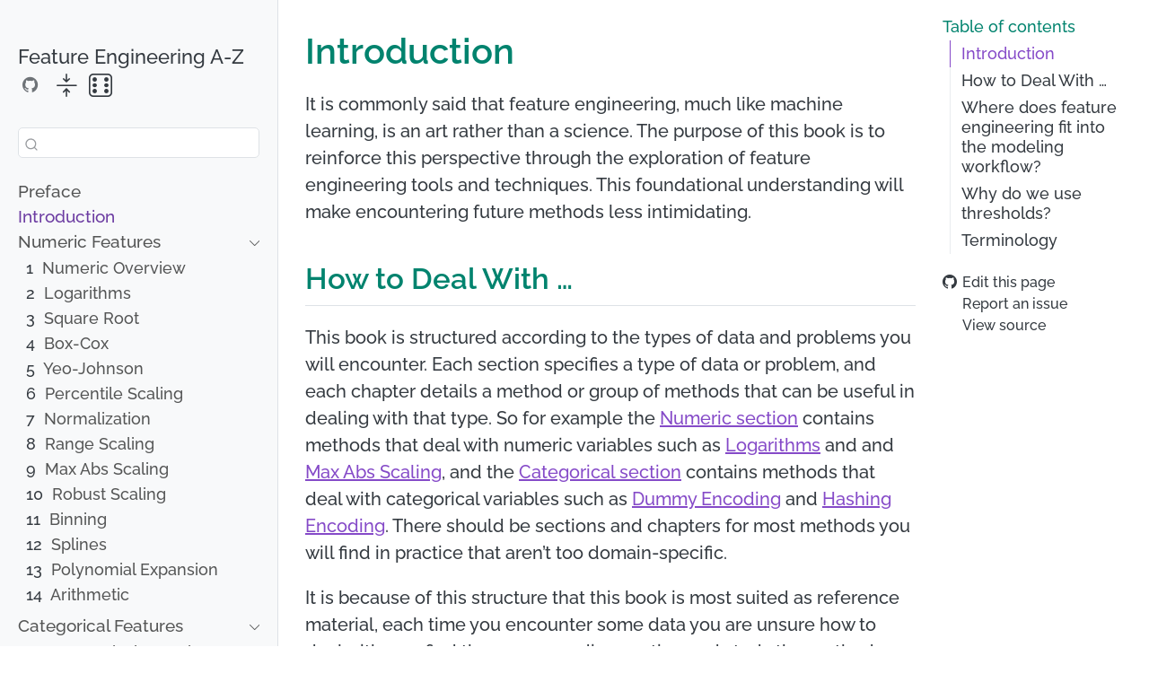

--- FILE ---
content_type: text/html; charset=UTF-8
request_url: https://feaz-book.com/introduction
body_size: 14508
content:
<!DOCTYPE html>
<html xmlns="http://www.w3.org/1999/xhtml" lang="en" xml:lang="en"><head>

<meta charset="utf-8">
<meta name="generator" content="quarto-1.8.25">

<meta name="viewport" content="width=device-width, initial-scale=1.0, user-scalable=yes">


<title>Feature Engineering A-Z | Introduction – Feature Engineering A-Z</title>
<style>
code{white-space: pre-wrap;}
span.smallcaps{font-variant: small-caps;}
div.columns{display: flex; gap: min(4vw, 1.5em);}
div.column{flex: auto; overflow-x: auto;}
div.hanging-indent{margin-left: 1.5em; text-indent: -1.5em;}
ul.task-list{list-style: none;}
ul.task-list li input[type="checkbox"] {
  width: 0.8em;
  margin: 0 0.8em 0.2em -1em; /* quarto-specific, see https://github.com/quarto-dev/quarto-cli/issues/4556 */ 
  vertical-align: middle;
}
</style>


<script src="site_libs/quarto-nav/quarto-nav.js"></script>
<script src="site_libs/quarto-nav/headroom.min.js"></script>
<script src="site_libs/clipboard/clipboard.min.js"></script>
<script src="site_libs/quarto-search/autocomplete.umd.js"></script>
<script src="site_libs/quarto-search/fuse.min.js"></script>
<script src="site_libs/quarto-search/quarto-search.js"></script>
<meta name="quarto:offset" content="./">
<link href="./numeric.html" rel="next">
<link href="./index.html" rel="prev">
<script src="site_libs/quarto-html/quarto.js" type="module"></script>
<script src="site_libs/quarto-html/tabsets/tabsets.js" type="module"></script>
<script src="site_libs/quarto-html/axe/axe-check.js" type="module"></script>
<script src="site_libs/quarto-html/popper.min.js"></script>
<script src="site_libs/quarto-html/tippy.umd.min.js"></script>
<script src="site_libs/quarto-html/anchor.min.js"></script>
<link href="site_libs/quarto-html/tippy.css" rel="stylesheet">
<link href="site_libs/quarto-html/quarto-syntax-highlighting-919c7ec90743d9b1e9761dff04b41dfc.css" rel="stylesheet" id="quarto-text-highlighting-styles">
<script src="site_libs/bootstrap/bootstrap.min.js"></script>
<link href="site_libs/bootstrap/bootstrap-icons.css" rel="stylesheet">
<link href="site_libs/bootstrap/bootstrap-b145c712f15d1b5ff486e9f16ac38563.min.css" rel="stylesheet" append-hash="true" id="quarto-bootstrap" data-mode="light">
<script id="quarto-search-options" type="application/json">{
  "location": "sidebar",
  "copy-button": false,
  "collapse-after": 3,
  "panel-placement": "start",
  "type": "textbox",
  "limit": 50,
  "keyboard-shortcut": [
    "f",
    "/",
    "s"
  ],
  "show-item-context": false,
  "language": {
    "search-no-results-text": "No results",
    "search-matching-documents-text": "matching documents",
    "search-copy-link-title": "Copy link to search",
    "search-hide-matches-text": "Hide additional matches",
    "search-more-match-text": "more match in this document",
    "search-more-matches-text": "more matches in this document",
    "search-clear-button-title": "Clear",
    "search-text-placeholder": "",
    "search-detached-cancel-button-title": "Cancel",
    "search-submit-button-title": "Submit",
    "search-label": "Search"
  }
}</script>


<meta property="og:title" content="Feature Engineering A-Z | Introduction">
<meta property="og:description" content="">
<meta property="og:site_name" content="Feature Engineering A-Z">
</head>

<body class="nav-sidebar docked quarto-light">

<div id="quarto-search-results"></div>
  <header id="quarto-header" class="headroom fixed-top">
  <nav class="quarto-secondary-nav">
    <div class="container-fluid d-flex">
      <button type="button" class="quarto-btn-toggle btn" data-bs-toggle="collapse" role="button" data-bs-target=".quarto-sidebar-collapse-item" aria-controls="quarto-sidebar" aria-expanded="false" aria-label="Toggle sidebar navigation" onclick="if (window.quartoToggleHeadroom) { window.quartoToggleHeadroom(); }">
        <i class="bi bi-layout-text-sidebar-reverse"></i>
      </button>
        <nav class="quarto-page-breadcrumbs" aria-label="breadcrumb"><ol class="breadcrumb"><li class="breadcrumb-item"><a href='/introduction'>Introduction</a></li></ol></nav>
        <a class="flex-grow-1" role="navigation" data-bs-toggle="collapse" data-bs-target=".quarto-sidebar-collapse-item" aria-controls="quarto-sidebar" aria-expanded="false" aria-label="Toggle sidebar navigation" onclick="if (window.quartoToggleHeadroom) { window.quartoToggleHeadroom(); }">      
        </a>
      <button type="button" class="btn quarto-search-button" aria-label="Search" onclick="window.quartoOpenSearch();">
        <i class="bi bi-search"></i>
      </button>
    </div>
  </nav>
</header>
<!-- content -->
<div id="quarto-content" class="quarto-container page-columns page-rows-contents page-layout-article">
<!-- sidebar -->
  <nav id="quarto-sidebar" class="sidebar collapse collapse-horizontal quarto-sidebar-collapse-item sidebar-navigation docked overflow-auto">
    <div class="pt-lg-2 mt-2 text-left sidebar-header sidebar-header-stacked">
      <a class='sidebar-logo-link' href='/'>
      </a>
    <div class="sidebar-title mb-0 py-0">
      <a href="./">Feature Engineering A-Z</a> 
        <div class="sidebar-tools-main">
    <a href="https://github.com/EmilHvitfeldt/feature-engineering-az" title="Source Code" class="quarto-navigation-tool px-1" aria-label="Source Code"><i class="bi bi-github"></i></a>
</div>
    </div>
      </div>
        <div class="mt-2 flex-shrink-0 align-items-center">
        <div class="sidebar-search">
        <div id="quarto-search" class="" title="Search"></div>
        </div>
        </div>
    <div class="sidebar-menu-container"> 
    <ul class="list-unstyled mt-1">
        <li class="sidebar-item">
  <div class="sidebar-item-container"> 
  <a class='sidebar-item-text sidebar-link' href='/'>
 <span class="menu-text">Preface</span></a>
  </div>
</li>
        <li class="sidebar-item">
  <div class="sidebar-item-container"> 
  <a class='sidebar-item-text sidebar-link active' href='/introduction'>
 <span class="menu-text">Introduction</span></a>
  </div>
</li>
        <li class="sidebar-item sidebar-item-section">
      <div class="sidebar-item-container"> 
            <a class="sidebar-item-text sidebar-link text-start" data-bs-toggle="collapse" data-bs-target="#quarto-sidebar-section-1" role="navigation" aria-expanded="true">
 <span class="menu-text">Numeric Features</span></a>
          <a class="sidebar-item-toggle text-start" data-bs-toggle="collapse" data-bs-target="#quarto-sidebar-section-1" role="navigation" aria-expanded="true" aria-label="Toggle section">
            <i class="bi bi-chevron-right ms-2"></i>
          </a> 
      </div>
      <ul id="quarto-sidebar-section-1" class="collapse list-unstyled sidebar-section depth1 show">  
          <li class="sidebar-item">
  <div class="sidebar-item-container"> 
  <a class='sidebar-item-text sidebar-link' href='/numeric'>
 <span class="menu-text"><span class="chapter-number">1</span>&nbsp; <span class="chapter-title">Numeric Overview</span></span></a>
  </div>
</li>
          <li class="sidebar-item">
  <div class="sidebar-item-container"> 
  <a class='sidebar-item-text sidebar-link' href='/numeric-logarithms'>
 <span class="menu-text"><span class="chapter-number">2</span>&nbsp; <span class="chapter-title">Logarithms</span></span></a>
  </div>
</li>
          <li class="sidebar-item">
  <div class="sidebar-item-container"> 
  <a class='sidebar-item-text sidebar-link' href='/numeric-sqrt'>
 <span class="menu-text"><span class="chapter-number">3</span>&nbsp; <span class="chapter-title">Square Root</span></span></a>
  </div>
</li>
          <li class="sidebar-item">
  <div class="sidebar-item-container"> 
  <a class='sidebar-item-text sidebar-link' href='/numeric-boxcox'>
 <span class="menu-text"><span class="chapter-number">4</span>&nbsp; <span class="chapter-title">Box-Cox</span></span></a>
  </div>
</li>
          <li class="sidebar-item">
  <div class="sidebar-item-container"> 
  <a class='sidebar-item-text sidebar-link' href='/numeric-yeojohnson'>
 <span class="menu-text"><span class="chapter-number">5</span>&nbsp; <span class="chapter-title">Yeo-Johnson</span></span></a>
  </div>
</li>
          <li class="sidebar-item">
  <div class="sidebar-item-container"> 
  <a class='sidebar-item-text sidebar-link' href='/numeric-percentile'>
 <span class="menu-text"><span class="chapter-number">6</span>&nbsp; <span class="chapter-title">Percentile Scaling</span></span></a>
  </div>
</li>
          <li class="sidebar-item">
  <div class="sidebar-item-container"> 
  <a class='sidebar-item-text sidebar-link' href='/numeric-normalization'>
 <span class="menu-text"><span class="chapter-number">7</span>&nbsp; <span class="chapter-title">Normalization</span></span></a>
  </div>
</li>
          <li class="sidebar-item">
  <div class="sidebar-item-container"> 
  <a class='sidebar-item-text sidebar-link' href='/numeric-range'>
 <span class="menu-text"><span class="chapter-number">8</span>&nbsp; <span class="chapter-title">Range Scaling</span></span></a>
  </div>
</li>
          <li class="sidebar-item">
  <div class="sidebar-item-container"> 
  <a class='sidebar-item-text sidebar-link' href='/numeric-maxabs'>
 <span class="menu-text"><span class="chapter-number">9</span>&nbsp; <span class="chapter-title">Max Abs Scaling</span></span></a>
  </div>
</li>
          <li class="sidebar-item">
  <div class="sidebar-item-container"> 
  <a class='sidebar-item-text sidebar-link' href='/numeric-robust'>
 <span class="menu-text"><span class="chapter-number">10</span>&nbsp; <span class="chapter-title">Robust Scaling</span></span></a>
  </div>
</li>
          <li class="sidebar-item">
  <div class="sidebar-item-container"> 
  <a class='sidebar-item-text sidebar-link' href='/numeric-binning'>
 <span class="menu-text"><span class="chapter-number">11</span>&nbsp; <span class="chapter-title">Binning</span></span></a>
  </div>
</li>
          <li class="sidebar-item">
  <div class="sidebar-item-container"> 
  <a class='sidebar-item-text sidebar-link' href='/numeric-splines'>
 <span class="menu-text"><span class="chapter-number">12</span>&nbsp; <span class="chapter-title">Splines</span></span></a>
  </div>
</li>
          <li class="sidebar-item">
  <div class="sidebar-item-container"> 
  <a class='sidebar-item-text sidebar-link' href='/numeric-polynomial'>
 <span class="menu-text"><span class="chapter-number">13</span>&nbsp; <span class="chapter-title">Polynomial Expansion</span></span></a>
  </div>
</li>
          <li class="sidebar-item">
  <div class="sidebar-item-container"> 
  <a class='sidebar-item-text sidebar-link' href='/numeric-arithmetic'>
 <span class="menu-text"><span class="chapter-number">14</span>&nbsp; <span class="chapter-title">Arithmetic</span></span></a>
  </div>
</li>
      </ul>
  </li>
        <li class="sidebar-item sidebar-item-section">
      <div class="sidebar-item-container"> 
            <a class="sidebar-item-text sidebar-link text-start" data-bs-toggle="collapse" data-bs-target="#quarto-sidebar-section-2" role="navigation" aria-expanded="true">
 <span class="menu-text">Categorical Features</span></a>
          <a class="sidebar-item-toggle text-start" data-bs-toggle="collapse" data-bs-target="#quarto-sidebar-section-2" role="navigation" aria-expanded="true" aria-label="Toggle section">
            <i class="bi bi-chevron-right ms-2"></i>
          </a> 
      </div>
      <ul id="quarto-sidebar-section-2" class="collapse list-unstyled sidebar-section depth1 show">  
          <li class="sidebar-item">
  <div class="sidebar-item-container"> 
  <a class='sidebar-item-text sidebar-link' href='/categorical'>
 <span class="menu-text"><span class="chapter-number">15</span>&nbsp; <span class="chapter-title">Categorical Overview</span></span></a>
  </div>
</li>
          <li class="sidebar-item">
  <div class="sidebar-item-container"> 
  <a class='sidebar-item-text sidebar-link' href='/categorical-cleaning'>
 <span class="menu-text"><span class="chapter-number">16</span>&nbsp; <span class="chapter-title">Cleaning</span></span></a>
  </div>
</li>
          <li class="sidebar-item">
  <div class="sidebar-item-container"> 
  <a class='sidebar-item-text sidebar-link' href='/categorical-unseen'>
 <span class="menu-text"><span class="chapter-number">17</span>&nbsp; <span class="chapter-title">Unseen Levels</span></span></a>
  </div>
</li>
          <li class="sidebar-item">
  <div class="sidebar-item-container"> 
  <a class='sidebar-item-text sidebar-link' href='/categorical-dummy'>
 <span class="menu-text"><span class="chapter-number">18</span>&nbsp; <span class="chapter-title">Dummy Encoding</span></span></a>
  </div>
</li>
          <li class="sidebar-item">
  <div class="sidebar-item-container"> 
  <a class='sidebar-item-text sidebar-link' href='/categorical-label'>
 <span class="menu-text"><span class="chapter-number">19</span>&nbsp; <span class="chapter-title">Label Encoding</span></span></a>
  </div>
</li>
          <li class="sidebar-item">
  <div class="sidebar-item-container"> 
  <a class='sidebar-item-text sidebar-link' href='/categorical-ordinal'>
 <span class="menu-text"><span class="chapter-number">20</span>&nbsp; <span class="chapter-title">Ordinal Encoding</span></span></a>
  </div>
</li>
          <li class="sidebar-item">
  <div class="sidebar-item-container"> 
  <a class='sidebar-item-text sidebar-link' href='/categorical-binary'>
 <span class="menu-text"><span class="chapter-number">21</span>&nbsp; <span class="chapter-title">Binary Encoding</span></span></a>
  </div>
</li>
          <li class="sidebar-item">
  <div class="sidebar-item-container"> 
  <a class='sidebar-item-text sidebar-link' href='/categorical-frequency'>
 <span class="menu-text"><span class="chapter-number">22</span>&nbsp; <span class="chapter-title">Frequency Encoding</span></span></a>
  </div>
</li>
          <li class="sidebar-item">
  <div class="sidebar-item-container"> 
  <a class='sidebar-item-text sidebar-link' href='/categorical-target'>
 <span class="menu-text"><span class="chapter-number">23</span>&nbsp; <span class="chapter-title">Target Encoding</span></span></a>
  </div>
</li>
          <li class="sidebar-item">
  <div class="sidebar-item-container"> 
  <a class='sidebar-item-text sidebar-link' href='/categorical-hashing'>
 <span class="menu-text"><span class="chapter-number">24</span>&nbsp; <span class="chapter-title">Hashing Encoding</span></span></a>
  </div>
</li>
          <li class="sidebar-item">
  <div class="sidebar-item-container"> 
  <a class='sidebar-item-text sidebar-link' href='/categorical-leaveoneout'>
 <span class="menu-text"><span class="chapter-number">25</span>&nbsp; <span class="chapter-title">Leave One Out Encoding</span></span></a>
  </div>
</li>
          <li class="sidebar-item">
  <div class="sidebar-item-container"> 
  <a class='sidebar-item-text sidebar-link' href='/categorical-leaf'>
 <span class="menu-text"><span class="chapter-number">26</span>&nbsp; <span class="chapter-title">Leaf Encoding</span></span></a>
  </div>
</li>
          <li class="sidebar-item">
  <div class="sidebar-item-container"> 
  <a class='sidebar-item-text sidebar-link' href='/categorical-glmm'>
 <span class="menu-text"><span class="chapter-number">27</span>&nbsp; <span class="chapter-title">GLMM Encoding</span></span></a>
  </div>
</li>
          <li class="sidebar-item">
  <div class="sidebar-item-container"> 
  <a class='sidebar-item-text sidebar-link' href='/categorical-catboost'>
 <span class="menu-text"><span class="chapter-number">28</span>&nbsp; <span class="chapter-title">Catboost Encoding</span></span></a>
  </div>
</li>
          <li class="sidebar-item">
  <div class="sidebar-item-container"> 
  <a class='sidebar-item-text sidebar-link' href='/categorical-woe'>
 <span class="menu-text"><span class="chapter-number">29</span>&nbsp; <span class="chapter-title">Weight of Evidence Encoding</span></span></a>
  </div>
</li>
          <li class="sidebar-item">
  <div class="sidebar-item-container"> 
  <a class='sidebar-item-text sidebar-link' href='/categorical-jamesstein'>
 <span class="menu-text"><span class="chapter-number">30</span>&nbsp; <span class="chapter-title">James-Stein Encoding</span></span></a>
  </div>
</li>
          <li class="sidebar-item">
  <div class="sidebar-item-container"> 
  <a class='sidebar-item-text sidebar-link' href='/categorical-mestimator'>
 <span class="menu-text"><span class="chapter-number">31</span>&nbsp; <span class="chapter-title">M-Estimator Encoding</span></span></a>
  </div>
</li>
          <li class="sidebar-item">
  <div class="sidebar-item-container"> 
  <a class='sidebar-item-text sidebar-link' href='/categorical-thermometer'>
 <span class="menu-text"><span class="chapter-number">32</span>&nbsp; <span class="chapter-title">Thermometer Encoding</span></span></a>
  </div>
</li>
          <li class="sidebar-item">
  <div class="sidebar-item-container"> 
  <a class='sidebar-item-text sidebar-link' href='/categorical-quantile'>
 <span class="menu-text"><span class="chapter-number">33</span>&nbsp; <span class="chapter-title">Quantile Encoding</span></span></a>
  </div>
</li>
          <li class="sidebar-item">
  <div class="sidebar-item-container"> 
  <a class='sidebar-item-text sidebar-link' href='/categorical-summary'>
 <span class="menu-text"><span class="chapter-number">34</span>&nbsp; <span class="chapter-title">Summary Encoding</span></span></a>
  </div>
</li>
          <li class="sidebar-item">
  <div class="sidebar-item-container"> 
  <a class='sidebar-item-text sidebar-link' href='/categorical-collapse'>
 <span class="menu-text"><span class="chapter-number">35</span>&nbsp; <span class="chapter-title">Collapsing Categories</span></span></a>
  </div>
</li>
          <li class="sidebar-item">
  <div class="sidebar-item-container"> 
  <a class='sidebar-item-text sidebar-link' href='/categorical-combination'>
 <span class="menu-text"><span class="chapter-number">36</span>&nbsp; <span class="chapter-title">Categorical Combination</span></span></a>
  </div>
</li>
          <li class="sidebar-item">
  <div class="sidebar-item-container"> 
  <a class='sidebar-item-text sidebar-link' href='/categorical-multi-dummy'>
 <span class="menu-text"><span class="chapter-number">37</span>&nbsp; <span class="chapter-title">Multi-Dummy Encoding</span></span></a>
  </div>
</li>
      </ul>
  </li>
        <li class="sidebar-item sidebar-item-section">
      <div class="sidebar-item-container"> 
            <a class="sidebar-item-text sidebar-link text-start" data-bs-toggle="collapse" data-bs-target="#quarto-sidebar-section-3" role="navigation" aria-expanded="true">
 <span class="menu-text">Datetime Features</span></a>
          <a class="sidebar-item-toggle text-start" data-bs-toggle="collapse" data-bs-target="#quarto-sidebar-section-3" role="navigation" aria-expanded="true" aria-label="Toggle section">
            <i class="bi bi-chevron-right ms-2"></i>
          </a> 
      </div>
      <ul id="quarto-sidebar-section-3" class="collapse list-unstyled sidebar-section depth1 show">  
          <li class="sidebar-item">
  <div class="sidebar-item-container"> 
  <a class='sidebar-item-text sidebar-link' href='/datetime'>
 <span class="menu-text"><span class="chapter-number">38</span>&nbsp; <span class="chapter-title">Datetime Overview</span></span></a>
  </div>
</li>
          <li class="sidebar-item">
  <div class="sidebar-item-container"> 
  <a class='sidebar-item-text sidebar-link' href='/datetime-extraction'>
 <span class="menu-text"><span class="chapter-number">39</span>&nbsp; <span class="chapter-title">Value Extraction</span></span></a>
  </div>
</li>
          <li class="sidebar-item">
  <div class="sidebar-item-container"> 
  <a class='sidebar-item-text sidebar-link' href='/datetime-advanced'>
 <span class="menu-text"><span class="chapter-number">40</span>&nbsp; <span class="chapter-title">Advanced Features</span></span></a>
  </div>
</li>
          <li class="sidebar-item">
  <div class="sidebar-item-container"> 
  <a class='sidebar-item-text sidebar-link' href='/datetime-periodic'>
 <span class="menu-text"><span class="chapter-number">41</span>&nbsp; <span class="chapter-title">Periodic Features</span></span></a>
  </div>
</li>
      </ul>
  </li>
        <li class="sidebar-item sidebar-item-section">
      <div class="sidebar-item-container"> 
            <a class="sidebar-item-text sidebar-link text-start" data-bs-toggle="collapse" data-bs-target="#quarto-sidebar-section-4" role="navigation" aria-expanded="true">
 <span class="menu-text">Missing Data</span></a>
          <a class="sidebar-item-toggle text-start" data-bs-toggle="collapse" data-bs-target="#quarto-sidebar-section-4" role="navigation" aria-expanded="true" aria-label="Toggle section">
            <i class="bi bi-chevron-right ms-2"></i>
          </a> 
      </div>
      <ul id="quarto-sidebar-section-4" class="collapse list-unstyled sidebar-section depth1 show">  
          <li class="sidebar-item">
  <div class="sidebar-item-container"> 
  <a class='sidebar-item-text sidebar-link' href='/missing'>
 <span class="menu-text"><span class="chapter-number">42</span>&nbsp; <span class="chapter-title">Missing Overview</span></span></a>
  </div>
</li>
          <li class="sidebar-item">
  <div class="sidebar-item-container"> 
  <a class='sidebar-item-text sidebar-link' href='/missing-simple'>
 <span class="menu-text"><span class="chapter-number">43</span>&nbsp; <span class="chapter-title">Simple Imputation</span></span></a>
  </div>
</li>
          <li class="sidebar-item">
  <div class="sidebar-item-container"> 
  <a class='sidebar-item-text sidebar-link' href='/missing-model'>
 <span class="menu-text"><span class="chapter-number">44</span>&nbsp; <span class="chapter-title">Model Based Imputation</span></span></a>
  </div>
</li>
          <li class="sidebar-item">
  <div class="sidebar-item-container"> 
  <a class='sidebar-item-text sidebar-link' href='/missing-indicator'>
 <span class="menu-text"><span class="chapter-number">45</span>&nbsp; <span class="chapter-title">Missing Values Indicators</span></span></a>
  </div>
</li>
          <li class="sidebar-item">
  <div class="sidebar-item-container"> 
  <a class='sidebar-item-text sidebar-link' href='/missing-remove'>
 <span class="menu-text"><span class="chapter-number">46</span>&nbsp; <span class="chapter-title">Remove Missing Values</span></span></a>
  </div>
</li>
      </ul>
  </li>
        <li class="sidebar-item sidebar-item-section">
      <div class="sidebar-item-container"> 
            <a class="sidebar-item-text sidebar-link text-start" data-bs-toggle="collapse" data-bs-target="#quarto-sidebar-section-5" role="navigation" aria-expanded="true">
 <span class="menu-text">Text Features</span></a>
          <a class="sidebar-item-toggle text-start" data-bs-toggle="collapse" data-bs-target="#quarto-sidebar-section-5" role="navigation" aria-expanded="true" aria-label="Toggle section">
            <i class="bi bi-chevron-right ms-2"></i>
          </a> 
      </div>
      <ul id="quarto-sidebar-section-5" class="collapse list-unstyled sidebar-section depth1 show">  
          <li class="sidebar-item">
  <div class="sidebar-item-container"> 
  <a class='sidebar-item-text sidebar-link' href='/text'>
 <span class="menu-text"><span class="chapter-number">47</span>&nbsp; <span class="chapter-title">Text Overview</span></span></a>
  </div>
</li>
          <li class="sidebar-item">
  <div class="sidebar-item-container"> 
  <a class='sidebar-item-text sidebar-link' href='/text-manual'>
 <span class="menu-text"><span class="chapter-number">48</span>&nbsp; <span class="chapter-title">Manual Text Features</span></span></a>
  </div>
</li>
          <li class="sidebar-item">
  <div class="sidebar-item-container"> 
  <a class='sidebar-item-text sidebar-link' href='/text-cleaning'>
 <span class="menu-text"><span class="chapter-number">49</span>&nbsp; <span class="chapter-title">Text Cleaning</span></span></a>
  </div>
</li>
          <li class="sidebar-item">
  <div class="sidebar-item-container"> 
  <a class='sidebar-item-text sidebar-link' href='/text-tokenization'>
 <span class="menu-text"><span class="chapter-number">50</span>&nbsp; <span class="chapter-title">Tokenization</span></span></a>
  </div>
</li>
          <li class="sidebar-item">
  <div class="sidebar-item-container"> 
  <a class='sidebar-item-text sidebar-link' href='/text-stemming'>
 <span class="menu-text"><span class="chapter-number">51</span>&nbsp; <span class="chapter-title">Stemming</span></span></a>
  </div>
</li>
          <li class="sidebar-item">
  <div class="sidebar-item-container"> 
  <a class='sidebar-item-text sidebar-link' href='/text-ngrams'>
 <span class="menu-text"><span class="chapter-number">52</span>&nbsp; <span class="chapter-title">N-grams</span></span></a>
  </div>
</li>
          <li class="sidebar-item">
  <div class="sidebar-item-container"> 
  <a class='sidebar-item-text sidebar-link' href='/text-stopwords'>
 <span class="menu-text"><span class="chapter-number">53</span>&nbsp; <span class="chapter-title">Stop words</span></span></a>
  </div>
</li>
          <li class="sidebar-item">
  <div class="sidebar-item-container"> 
  <a class='sidebar-item-text sidebar-link' href='/text-filter'>
 <span class="menu-text"><span class="chapter-number">54</span>&nbsp; <span class="chapter-title">Token Filter</span></span></a>
  </div>
</li>
          <li class="sidebar-item">
  <div class="sidebar-item-container"> 
  <a class='sidebar-item-text sidebar-link' href='/text-tf'>
 <span class="menu-text"><span class="chapter-number">55</span>&nbsp; <span class="chapter-title">Term Frequency</span></span></a>
  </div>
</li>
          <li class="sidebar-item">
  <div class="sidebar-item-container"> 
  <a class='sidebar-item-text sidebar-link' href='/text-tfidf'>
 <span class="menu-text"><span class="chapter-number">56</span>&nbsp; <span class="chapter-title">TF-IDF</span></span></a>
  </div>
</li>
          <li class="sidebar-item">
  <div class="sidebar-item-container"> 
  <a class='sidebar-item-text sidebar-link' href='/text-hashing'>
 <span class="menu-text"><span class="chapter-number">57</span>&nbsp; <span class="chapter-title">Token Hashing</span></span></a>
  </div>
</li>
          <li class="sidebar-item">
  <div class="sidebar-item-container"> 
  <a class='sidebar-item-text sidebar-link' href='/text-onehot'>
 <span class="menu-text"><span class="chapter-number">58</span>&nbsp; <span class="chapter-title">Sequence Encoding</span></span></a>
  </div>
</li>
          <li class="sidebar-item">
  <div class="sidebar-item-container"> 
  <a class='sidebar-item-text sidebar-link' href='/text-lda'>
 <span class="menu-text"><span class="chapter-number">59</span>&nbsp; <span class="chapter-title">LDA</span></span></a>
  </div>
</li>
          <li class="sidebar-item">
  <div class="sidebar-item-container"> 
  <a class='sidebar-item-text sidebar-link' href='/text-word2vec'>
 <span class="menu-text"><span class="chapter-number">60</span>&nbsp; <span class="chapter-title">word2vec</span></span></a>
  </div>
</li>
          <li class="sidebar-item">
  <div class="sidebar-item-container"> 
  <a class='sidebar-item-text sidebar-link' href='/text-bert'>
 <span class="menu-text"><span class="chapter-number">61</span>&nbsp; <span class="chapter-title">BERT</span></span></a>
  </div>
</li>
      </ul>
  </li>
        <li class="sidebar-item sidebar-item-section">
      <div class="sidebar-item-container"> 
            <a class="sidebar-item-text sidebar-link text-start" data-bs-toggle="collapse" data-bs-target="#quarto-sidebar-section-6" role="navigation" aria-expanded="true">
 <span class="menu-text">Periodic Features</span></a>
          <a class="sidebar-item-toggle text-start" data-bs-toggle="collapse" data-bs-target="#quarto-sidebar-section-6" role="navigation" aria-expanded="true" aria-label="Toggle section">
            <i class="bi bi-chevron-right ms-2"></i>
          </a> 
      </div>
      <ul id="quarto-sidebar-section-6" class="collapse list-unstyled sidebar-section depth1 show">  
          <li class="sidebar-item">
  <div class="sidebar-item-container"> 
  <a class='sidebar-item-text sidebar-link' href='/periodic'>
 <span class="menu-text"><span class="chapter-number">62</span>&nbsp; <span class="chapter-title">Periodic Overview</span></span></a>
  </div>
</li>
          <li class="sidebar-item">
  <div class="sidebar-item-container"> 
  <a class='sidebar-item-text sidebar-link' href='/periodic-trig'>
 <span class="menu-text"><span class="chapter-number">63</span>&nbsp; <span class="chapter-title">Trigonometric</span></span></a>
  </div>
</li>
          <li class="sidebar-item">
  <div class="sidebar-item-container"> 
  <a class='sidebar-item-text sidebar-link' href='/periodic-splines'>
 <span class="menu-text"><span class="chapter-number">64</span>&nbsp; <span class="chapter-title">Periodic Splines</span></span></a>
  </div>
</li>
          <li class="sidebar-item">
  <div class="sidebar-item-container"> 
  <a class='sidebar-item-text sidebar-link' href='/periodic-indicators'>
 <span class="menu-text"><span class="chapter-number">65</span>&nbsp; <span class="chapter-title">Periodic Indicators</span></span></a>
  </div>
</li>
      </ul>
  </li>
        <li class="sidebar-item sidebar-item-section">
      <div class="sidebar-item-container"> 
            <a class="sidebar-item-text sidebar-link text-start" data-bs-toggle="collapse" data-bs-target="#quarto-sidebar-section-7" role="navigation" aria-expanded="true">
 <span class="menu-text">Too Many Variables</span></a>
          <a class="sidebar-item-toggle text-start" data-bs-toggle="collapse" data-bs-target="#quarto-sidebar-section-7" role="navigation" aria-expanded="true" aria-label="Toggle section">
            <i class="bi bi-chevron-right ms-2"></i>
          </a> 
      </div>
      <ul id="quarto-sidebar-section-7" class="collapse list-unstyled sidebar-section depth1 show">  
          <li class="sidebar-item">
  <div class="sidebar-item-container"> 
  <a class='sidebar-item-text sidebar-link' href='/too-many'>
 <span class="menu-text"><span class="chapter-number">66</span>&nbsp; <span class="chapter-title">Too Many Overview</span></span></a>
  </div>
</li>
          <li class="sidebar-item">
  <div class="sidebar-item-container"> 
  <a class='sidebar-item-text sidebar-link' href='/too-many-zv'>
 <span class="menu-text"><span class="chapter-number">67</span>&nbsp; <span class="chapter-title">Zero Variance Filter</span></span></a>
  </div>
</li>
          <li class="sidebar-item">
  <div class="sidebar-item-container"> 
  <a class='sidebar-item-text sidebar-link' href='/too-many-pca'>
 <span class="menu-text"><span class="chapter-number">68</span>&nbsp; <span class="chapter-title">Principal Component Analysis</span></span></a>
  </div>
</li>
          <li class="sidebar-item">
  <div class="sidebar-item-container"> 
  <a class='sidebar-item-text sidebar-link' href='/too-many-pca-variants'>
 <span class="menu-text"><span class="chapter-number">69</span>&nbsp; <span class="chapter-title">Principal Component Analysis Variants</span></span></a>
  </div>
</li>
          <li class="sidebar-item">
  <div class="sidebar-item-container"> 
  <a class='sidebar-item-text sidebar-link' href='/too-many-ica'>
 <span class="menu-text"><span class="chapter-number">70</span>&nbsp; <span class="chapter-title">Independent Component Analysis</span></span></a>
  </div>
</li>
          <li class="sidebar-item">
  <div class="sidebar-item-container"> 
  <a class='sidebar-item-text sidebar-link' href='/too-many-nmf'>
 <span class="menu-text"><span class="chapter-number">71</span>&nbsp; <span class="chapter-title">Non-Negative Matrix Factorization</span></span></a>
  </div>
</li>
          <li class="sidebar-item">
  <div class="sidebar-item-container"> 
  <a class='sidebar-item-text sidebar-link' href='/too-many-pls'>
 <span class="menu-text"><span class="chapter-number">72</span>&nbsp; <span class="chapter-title">Partial Least Squares</span></span></a>
  </div>
</li>
          <li class="sidebar-item">
  <div class="sidebar-item-container"> 
  <a class='sidebar-item-text sidebar-link' href='/too-many-lda'>
 <span class="menu-text"><span class="chapter-number">73</span>&nbsp; <span class="chapter-title">Linear Discriminant Analysis</span></span></a>
  </div>
</li>
          <li class="sidebar-item">
  <div class="sidebar-item-container"> 
  <a class='sidebar-item-text sidebar-link' href='/too-many-lda-variants'>
 <span class="menu-text"><span class="chapter-number">74</span>&nbsp; <span class="chapter-title">LDA Variants{#sec-too-many-gda}</span></span></a>
  </div>
</li>
          <li class="sidebar-item">
  <div class="sidebar-item-container"> 
  <a class='sidebar-item-text sidebar-link' href='/too-many-autoencoder'>
 <span class="menu-text"><span class="chapter-number">75</span>&nbsp; <span class="chapter-title">Autoencoders</span></span></a>
  </div>
</li>
          <li class="sidebar-item">
  <div class="sidebar-item-container"> 
  <a class='sidebar-item-text sidebar-link' href='/too-many-umap'>
 <span class="menu-text"><span class="chapter-number">76</span>&nbsp; <span class="chapter-title">Uniform Manifold Approximation and Projection</span></span></a>
  </div>
</li>
          <li class="sidebar-item">
  <div class="sidebar-item-container"> 
  <a class='sidebar-item-text sidebar-link' href='/too-many-isomap'>
 <span class="menu-text"><span class="chapter-number">77</span>&nbsp; <span class="chapter-title">ISOMAP</span></span></a>
  </div>
</li>
          <li class="sidebar-item">
  <div class="sidebar-item-container"> 
  <a class='sidebar-item-text sidebar-link' href='/too-many-filter'>
 <span class="menu-text"><span class="chapter-number">78</span>&nbsp; <span class="chapter-title">Filter based feature selection</span></span></a>
  </div>
</li>
      </ul>
  </li>
        <li class="sidebar-item sidebar-item-section">
      <div class="sidebar-item-container"> 
            <a class="sidebar-item-text sidebar-link text-start" data-bs-toggle="collapse" data-bs-target="#quarto-sidebar-section-8" role="navigation" aria-expanded="true">
 <span class="menu-text">Correlated Data</span></a>
          <a class="sidebar-item-toggle text-start" data-bs-toggle="collapse" data-bs-target="#quarto-sidebar-section-8" role="navigation" aria-expanded="true" aria-label="Toggle section">
            <i class="bi bi-chevron-right ms-2"></i>
          </a> 
      </div>
      <ul id="quarto-sidebar-section-8" class="collapse list-unstyled sidebar-section depth1 show">  
          <li class="sidebar-item">
  <div class="sidebar-item-container"> 
  <a class='sidebar-item-text sidebar-link' href='/correlated'>
 <span class="menu-text"><span class="chapter-number">79</span>&nbsp; <span class="chapter-title">Correlated Overview</span></span></a>
  </div>
</li>
          <li class="sidebar-item">
  <div class="sidebar-item-container"> 
  <a class='sidebar-item-text sidebar-link' href='/correlated-filter'>
 <span class="menu-text"><span class="chapter-number">80</span>&nbsp; <span class="chapter-title">High Correlation Filter</span></span></a>
  </div>
</li>
      </ul>
  </li>
        <li class="sidebar-item sidebar-item-section">
      <div class="sidebar-item-container"> 
            <a class="sidebar-item-text sidebar-link text-start" data-bs-toggle="collapse" data-bs-target="#quarto-sidebar-section-9" role="navigation" aria-expanded="true">
 <span class="menu-text">Outliers</span></a>
          <a class="sidebar-item-toggle text-start" data-bs-toggle="collapse" data-bs-target="#quarto-sidebar-section-9" role="navigation" aria-expanded="true" aria-label="Toggle section">
            <i class="bi bi-chevron-right ms-2"></i>
          </a> 
      </div>
      <ul id="quarto-sidebar-section-9" class="collapse list-unstyled sidebar-section depth1 show">  
          <li class="sidebar-item">
  <div class="sidebar-item-container"> 
  <a class='sidebar-item-text sidebar-link' href='/outliers'>
 <span class="menu-text"><span class="chapter-number">81</span>&nbsp; <span class="chapter-title">Outliers Overview</span></span></a>
  </div>
</li>
          <li class="sidebar-item">
  <div class="sidebar-item-container"> 
  <a class='sidebar-item-text sidebar-link' href='/outliers-remove'>
 <span class="menu-text"><span class="chapter-number">82</span>&nbsp; <span class="chapter-title">🏗️ Removal</span></span></a>
  </div>
</li>
          <li class="sidebar-item">
  <div class="sidebar-item-container"> 
  <a class='sidebar-item-text sidebar-link' href='/outliers-imputation'>
 <span class="menu-text"><span class="chapter-number">83</span>&nbsp; <span class="chapter-title">🏗️ Imputation</span></span></a>
  </div>
</li>
          <li class="sidebar-item">
  <div class="sidebar-item-container"> 
  <a class='sidebar-item-text sidebar-link' href='/outliers-indicate'>
 <span class="menu-text"><span class="chapter-number">84</span>&nbsp; <span class="chapter-title">🏗️ Indicate</span></span></a>
  </div>
</li>
      </ul>
  </li>
        <li class="sidebar-item sidebar-item-section">
      <div class="sidebar-item-container"> 
            <a class="sidebar-item-text sidebar-link text-start" data-bs-toggle="collapse" data-bs-target="#quarto-sidebar-section-10" role="navigation" aria-expanded="true">
 <span class="menu-text">Imbalanced Data</span></a>
          <a class="sidebar-item-toggle text-start" data-bs-toggle="collapse" data-bs-target="#quarto-sidebar-section-10" role="navigation" aria-expanded="true" aria-label="Toggle section">
            <i class="bi bi-chevron-right ms-2"></i>
          </a> 
      </div>
      <ul id="quarto-sidebar-section-10" class="collapse list-unstyled sidebar-section depth1 show">  
          <li class="sidebar-item">
  <div class="sidebar-item-container"> 
  <a class='sidebar-item-text sidebar-link' href='/imbalenced'>
 <span class="menu-text"><span class="chapter-number">85</span>&nbsp; <span class="chapter-title">Imbalanced Overview</span></span></a>
  </div>
</li>
          <li class="sidebar-item">
  <div class="sidebar-item-container"> 
  <a class='sidebar-item-text sidebar-link' href='/imbalenced-upsample'>
 <span class="menu-text"><span class="chapter-number">86</span>&nbsp; <span class="chapter-title">🏗️ Up-Sampling</span></span></a>
  </div>
</li>
          <li class="sidebar-item">
  <div class="sidebar-item-container"> 
  <a class='sidebar-item-text sidebar-link' href='/imbalenced-rose'>
 <span class="menu-text"><span class="chapter-number">87</span>&nbsp; <span class="chapter-title">🏗️ ROSE</span></span></a>
  </div>
</li>
          <li class="sidebar-item">
  <div class="sidebar-item-container"> 
  <a class='sidebar-item-text sidebar-link' href='/imbalenced-smote'>
 <span class="menu-text"><span class="chapter-number">88</span>&nbsp; <span class="chapter-title">🏗️ SMOTE</span></span></a>
  </div>
</li>
          <li class="sidebar-item">
  <div class="sidebar-item-container"> 
  <a class='sidebar-item-text sidebar-link' href='/imbalenced-smote-variants'>
 <span class="menu-text"><span class="chapter-number">89</span>&nbsp; <span class="chapter-title">🏗️ SMOTE Variants</span></span></a>
  </div>
</li>
          <li class="sidebar-item">
  <div class="sidebar-item-container"> 
  <a class='sidebar-item-text sidebar-link' href='/imbalenced-borderline-smote'>
 <span class="menu-text"><span class="chapter-number">90</span>&nbsp; <span class="chapter-title">🏗️ Borderline SMOTE</span></span></a>
  </div>
</li>
          <li class="sidebar-item">
  <div class="sidebar-item-container"> 
  <a class='sidebar-item-text sidebar-link' href='/imbalenced-adasyn'>
 <span class="menu-text"><span class="chapter-number">91</span>&nbsp; <span class="chapter-title">🏗️ Adaptive Synthetic Algorithm</span></span></a>
  </div>
</li>
          <li class="sidebar-item">
  <div class="sidebar-item-container"> 
  <a class='sidebar-item-text sidebar-link' href='/imbalenced-downsample'>
 <span class="menu-text"><span class="chapter-number">92</span>&nbsp; <span class="chapter-title">🏗️ Down-Sampling</span></span></a>
  </div>
</li>
          <li class="sidebar-item">
  <div class="sidebar-item-container"> 
  <a class='sidebar-item-text sidebar-link' href='/imbalenced-nearmiss'>
 <span class="menu-text"><span class="chapter-number">93</span>&nbsp; <span class="chapter-title">🏗️ Near-Miss</span></span></a>
  </div>
</li>
          <li class="sidebar-item">
  <div class="sidebar-item-container"> 
  <a class='sidebar-item-text sidebar-link' href='/imbalenced-tomek'>
 <span class="menu-text"><span class="chapter-number">94</span>&nbsp; <span class="chapter-title">🏗️ Tomek Links</span></span></a>
  </div>
</li>
          <li class="sidebar-item">
  <div class="sidebar-item-container"> 
  <a class='sidebar-item-text sidebar-link' href='/imbalenced-cnn'>
 <span class="menu-text"><span class="chapter-number">95</span>&nbsp; <span class="chapter-title">🏗️ Condensed Nearest Neighbor</span></span></a>
  </div>
</li>
          <li class="sidebar-item">
  <div class="sidebar-item-container"> 
  <a class='sidebar-item-text sidebar-link' href='/imbalenced-enn'>
 <span class="menu-text"><span class="chapter-number">96</span>&nbsp; <span class="chapter-title">🏗️ Edited Nearest Neighbor</span></span></a>
  </div>
</li>
          <li class="sidebar-item">
  <div class="sidebar-item-container"> 
  <a class='sidebar-item-text sidebar-link' href='/imbalenced-hardness-threshold'>
 <span class="menu-text"><span class="chapter-number">97</span>&nbsp; <span class="chapter-title">🏗️ Instance Hardness Threshold</span></span></a>
  </div>
</li>
          <li class="sidebar-item">
  <div class="sidebar-item-container"> 
  <a class='sidebar-item-text sidebar-link' href='/imbalenced-one-sided'>
 <span class="menu-text"><span class="chapter-number">98</span>&nbsp; <span class="chapter-title">🏗️ One Sided Selection</span></span></a>
  </div>
</li>
      </ul>
  </li>
        <li class="sidebar-item sidebar-item-section">
      <div class="sidebar-item-container"> 
            <a class="sidebar-item-text sidebar-link text-start" data-bs-toggle="collapse" data-bs-target="#quarto-sidebar-section-11" role="navigation" aria-expanded="true">
 <span class="menu-text">Miscellaneous</span></a>
          <a class="sidebar-item-toggle text-start" data-bs-toggle="collapse" data-bs-target="#quarto-sidebar-section-11" role="navigation" aria-expanded="true" aria-label="Toggle section">
            <i class="bi bi-chevron-right ms-2"></i>
          </a> 
      </div>
      <ul id="quarto-sidebar-section-11" class="collapse list-unstyled sidebar-section depth1 show">  
          <li class="sidebar-item">
  <div class="sidebar-item-container"> 
  <a class='sidebar-item-text sidebar-link' href='/miscellaneous'>
 <span class="menu-text"><span class="chapter-number">99</span>&nbsp; <span class="chapter-title">Miscellaneous Overview</span></span></a>
  </div>
</li>
          <li class="sidebar-item">
  <div class="sidebar-item-container"> 
  <a class='sidebar-item-text sidebar-link' href='/miscellaneous-id'>
 <span class="menu-text"><span class="chapter-number">100</span>&nbsp; <span class="chapter-title">🏗️ IDs</span></span></a>
  </div>
</li>
          <li class="sidebar-item">
  <div class="sidebar-item-container"> 
  <a class='sidebar-item-text sidebar-link' href='/miscellaneous-color'>
 <span class="menu-text"><span class="chapter-number">101</span>&nbsp; <span class="chapter-title">Colors</span></span></a>
  </div>
</li>
          <li class="sidebar-item">
  <div class="sidebar-item-container"> 
  <a class='sidebar-item-text sidebar-link' href='/miscellaneous-zipcodes'>
 <span class="menu-text"><span class="chapter-number">102</span>&nbsp; <span class="chapter-title">🏗️ Zip Codes</span></span></a>
  </div>
</li>
          <li class="sidebar-item">
  <div class="sidebar-item-container"> 
  <a class='sidebar-item-text sidebar-link' href='/miscellaneous-email'>
 <span class="menu-text"><span class="chapter-number">103</span>&nbsp; <span class="chapter-title">🏗️ Emails</span></span></a>
  </div>
</li>
      </ul>
  </li>
        <li class="sidebar-item sidebar-item-section">
      <div class="sidebar-item-container"> 
            <a class="sidebar-item-text sidebar-link text-start" data-bs-toggle="collapse" data-bs-target="#quarto-sidebar-section-12" role="navigation" aria-expanded="true">
 <span class="menu-text">Spatial</span></a>
          <a class="sidebar-item-toggle text-start" data-bs-toggle="collapse" data-bs-target="#quarto-sidebar-section-12" role="navigation" aria-expanded="true" aria-label="Toggle section">
            <i class="bi bi-chevron-right ms-2"></i>
          </a> 
      </div>
      <ul id="quarto-sidebar-section-12" class="collapse list-unstyled sidebar-section depth1 show">  
          <li class="sidebar-item">
  <div class="sidebar-item-container"> 
  <a class='sidebar-item-text sidebar-link' href='/spatial'>
 <span class="menu-text"><span class="chapter-number">104</span>&nbsp; <span class="chapter-title">Spatial Overview</span></span></a>
  </div>
</li>
          <li class="sidebar-item">
  <div class="sidebar-item-container"> 
  <a class='sidebar-item-text sidebar-link' href='/spatial-distance'>
 <span class="menu-text"><span class="chapter-number">105</span>&nbsp; <span class="chapter-title">🏗️ Spatial Distance</span></span></a>
  </div>
</li>
          <li class="sidebar-item">
  <div class="sidebar-item-container"> 
  <a class='sidebar-item-text sidebar-link' href='/spatial-nearest'>
 <span class="menu-text"><span class="chapter-number">106</span>&nbsp; <span class="chapter-title">🏗️ Spatial Nearest</span></span></a>
  </div>
</li>
          <li class="sidebar-item">
  <div class="sidebar-item-container"> 
  <a class='sidebar-item-text sidebar-link' href='/spatial-count'>
 <span class="menu-text"><span class="chapter-number">107</span>&nbsp; <span class="chapter-title">🏗️ Spatial Count</span></span></a>
  </div>
</li>
          <li class="sidebar-item">
  <div class="sidebar-item-container"> 
  <a class='sidebar-item-text sidebar-link' href='/spatial-query'>
 <span class="menu-text"><span class="chapter-number">108</span>&nbsp; <span class="chapter-title">🏗️ Spatial Query</span></span></a>
  </div>
</li>
          <li class="sidebar-item">
  <div class="sidebar-item-container"> 
  <a class='sidebar-item-text sidebar-link' href='/spatial-embedding'>
 <span class="menu-text"><span class="chapter-number">109</span>&nbsp; <span class="chapter-title">🏗️ Spatial Embedding</span></span></a>
  </div>
</li>
          <li class="sidebar-item">
  <div class="sidebar-item-container"> 
  <a class='sidebar-item-text sidebar-link' href='/spatial-characteristics'>
 <span class="menu-text"><span class="chapter-number">110</span>&nbsp; <span class="chapter-title">🏗️ Spatial Characteristics</span></span></a>
  </div>
</li>
      </ul>
  </li>
        <li class="sidebar-item sidebar-item-section">
      <div class="sidebar-item-container"> 
            <a class="sidebar-item-text sidebar-link text-start" data-bs-toggle="collapse" data-bs-target="#quarto-sidebar-section-13" role="navigation" aria-expanded="true">
 <span class="menu-text">Time-Series Data</span></a>
          <a class="sidebar-item-toggle text-start" data-bs-toggle="collapse" data-bs-target="#quarto-sidebar-section-13" role="navigation" aria-expanded="true" aria-label="Toggle section">
            <i class="bi bi-chevron-right ms-2"></i>
          </a> 
      </div>
      <ul id="quarto-sidebar-section-13" class="collapse list-unstyled sidebar-section depth1 show">  
          <li class="sidebar-item">
  <div class="sidebar-item-container"> 
  <a class='sidebar-item-text sidebar-link' href='/time-series'>
 <span class="menu-text"><span class="chapter-number">111</span>&nbsp; <span class="chapter-title">Time-series Overview</span></span></a>
  </div>
</li>
          <li class="sidebar-item">
  <div class="sidebar-item-container"> 
  <a class='sidebar-item-text sidebar-link' href='/time-series-smooth'>
 <span class="menu-text"><span class="chapter-number">112</span>&nbsp; <span class="chapter-title">🏗️ Smoothing</span></span></a>
  </div>
</li>
          <li class="sidebar-item">
  <div class="sidebar-item-container"> 
  <a class='sidebar-item-text sidebar-link' href='/time-series-sliding'>
 <span class="menu-text"><span class="chapter-number">113</span>&nbsp; <span class="chapter-title">🏗️ Sliding</span></span></a>
  </div>
</li>
          <li class="sidebar-item">
  <div class="sidebar-item-container"> 
  <a class='sidebar-item-text sidebar-link' href='/time-series-log-interval'>
 <span class="menu-text"><span class="chapter-number">114</span>&nbsp; <span class="chapter-title">🏗️ Log Interval</span></span></a>
  </div>
</li>
          <li class="sidebar-item">
  <div class="sidebar-item-container"> 
  <a class='sidebar-item-text sidebar-link' href='/time-series-missing'>
 <span class="menu-text"><span class="chapter-number">115</span>&nbsp; <span class="chapter-title">🏗️ Time series Missing values</span></span></a>
  </div>
</li>
          <li class="sidebar-item">
  <div class="sidebar-item-container"> 
  <a class='sidebar-item-text sidebar-link' href='/time-series-outliers'>
 <span class="menu-text"><span class="chapter-number">116</span>&nbsp; <span class="chapter-title">🏗️ Time Series outliers</span></span></a>
  </div>
</li>
          <li class="sidebar-item">
  <div class="sidebar-item-container"> 
  <a class='sidebar-item-text sidebar-link' href='/time-series-diff'>
 <span class="menu-text"><span class="chapter-number">117</span>&nbsp; <span class="chapter-title">🏗️ Differences</span></span></a>
  </div>
</li>
          <li class="sidebar-item">
  <div class="sidebar-item-container"> 
  <a class='sidebar-item-text sidebar-link' href='/time-series-lag'>
 <span class="menu-text"><span class="chapter-number">118</span>&nbsp; <span class="chapter-title">🏗️ Lagging Features</span></span></a>
  </div>
</li>
          <li class="sidebar-item">
  <div class="sidebar-item-container"> 
  <a class='sidebar-item-text sidebar-link' href='/time-series-rolling-window'>
 <span class="menu-text"><span class="chapter-number">119</span>&nbsp; <span class="chapter-title">🏗️ Rolling Window</span></span></a>
  </div>
</li>
          <li class="sidebar-item">
  <div class="sidebar-item-container"> 
  <a class='sidebar-item-text sidebar-link' href='/time-series-expanding-window'>
 <span class="menu-text"><span class="chapter-number">120</span>&nbsp; <span class="chapter-title">🏗️ Expanding Window</span></span></a>
  </div>
</li>
          <li class="sidebar-item">
  <div class="sidebar-item-container"> 
  <a class='sidebar-item-text sidebar-link' href='/time-series-fourier'>
 <span class="menu-text"><span class="chapter-number">121</span>&nbsp; <span class="chapter-title">🏗️ Fourier Features</span></span></a>
  </div>
</li>
          <li class="sidebar-item">
  <div class="sidebar-item-container"> 
  <a class='sidebar-item-text sidebar-link' href='/time-series-wavelet'>
 <span class="menu-text"><span class="chapter-number">122</span>&nbsp; <span class="chapter-title">🏗️ Wavelet</span></span></a>
  </div>
</li>
      </ul>
  </li>
        <li class="sidebar-item sidebar-item-section">
      <div class="sidebar-item-container"> 
            <a class="sidebar-item-text sidebar-link text-start" data-bs-toggle="collapse" data-bs-target="#quarto-sidebar-section-14" role="navigation" aria-expanded="true">
 <span class="menu-text">Image Data</span></a>
          <a class="sidebar-item-toggle text-start" data-bs-toggle="collapse" data-bs-target="#quarto-sidebar-section-14" role="navigation" aria-expanded="true" aria-label="Toggle section">
            <i class="bi bi-chevron-right ms-2"></i>
          </a> 
      </div>
      <ul id="quarto-sidebar-section-14" class="collapse list-unstyled sidebar-section depth1 show">  
          <li class="sidebar-item">
  <div class="sidebar-item-container"> 
  <a class='sidebar-item-text sidebar-link' href='/image'>
 <span class="menu-text"><span class="chapter-number">123</span>&nbsp; <span class="chapter-title">Image Overview</span></span></a>
  </div>
</li>
          <li class="sidebar-item">
  <div class="sidebar-item-container"> 
  <a class='sidebar-item-text sidebar-link' href='/image-edge-corner'>
 <span class="menu-text"><span class="chapter-number">124</span>&nbsp; <span class="chapter-title">🏗️ Edge and corner detection</span></span></a>
  </div>
</li>
          <li class="sidebar-item">
  <div class="sidebar-item-container"> 
  <a class='sidebar-item-text sidebar-link' href='/image-texture'>
 <span class="menu-text"><span class="chapter-number">125</span>&nbsp; <span class="chapter-title">🏗️ Texture Analysis</span></span></a>
  </div>
</li>
          <li class="sidebar-item">
  <div class="sidebar-item-container"> 
  <a class='sidebar-item-text sidebar-link' href='/image-grayscale'>
 <span class="menu-text"><span class="chapter-number">126</span>&nbsp; <span class="chapter-title">🏗️ Greyscale conversion</span></span></a>
  </div>
</li>
          <li class="sidebar-item">
  <div class="sidebar-item-container"> 
  <a class='sidebar-item-text sidebar-link' href='/image-colors'>
 <span class="menu-text"><span class="chapter-number">127</span>&nbsp; <span class="chapter-title">🏗️ Color Modifications</span></span></a>
  </div>
</li>
          <li class="sidebar-item">
  <div class="sidebar-item-container"> 
  <a class='sidebar-item-text sidebar-link' href='/image-noise'>
 <span class="menu-text"><span class="chapter-number">128</span>&nbsp; <span class="chapter-title">🏗️ Noise Reduction</span></span></a>
  </div>
</li>
          <li class="sidebar-item">
  <div class="sidebar-item-container"> 
  <a class='sidebar-item-text sidebar-link' href='/image-normalization'>
 <span class="menu-text"><span class="chapter-number">129</span>&nbsp; <span class="chapter-title">🏗️ Value Normalization</span></span></a>
  </div>
</li>
          <li class="sidebar-item">
  <div class="sidebar-item-container"> 
  <a class='sidebar-item-text sidebar-link' href='/image-resize'>
 <span class="menu-text"><span class="chapter-number">130</span>&nbsp; <span class="chapter-title">🏗️ Resizing</span></span></a>
  </div>
</li>
          <li class="sidebar-item">
  <div class="sidebar-item-container"> 
  <a class='sidebar-item-text sidebar-link' href='/image-brightness'>
 <span class="menu-text"><span class="chapter-number">131</span>&nbsp; <span class="chapter-title">🏗️ Changing Brightness</span></span></a>
  </div>
</li>
          <li class="sidebar-item">
  <div class="sidebar-item-container"> 
  <a class='sidebar-item-text sidebar-link' href='/image-shift-flip-rotate'>
 <span class="menu-text"><span class="chapter-number">132</span>&nbsp; <span class="chapter-title">🏗️ Shifting, Flipping, and Rotation</span></span></a>
  </div>
</li>
          <li class="sidebar-item">
  <div class="sidebar-item-container"> 
  <a class='sidebar-item-text sidebar-link' href='/image-crop-scale'>
 <span class="menu-text"><span class="chapter-number">133</span>&nbsp; <span class="chapter-title">🏗️ Cropping and Scaling</span></span></a>
  </div>
</li>
          <li class="sidebar-item">
  <div class="sidebar-item-container"> 
  <a class='sidebar-item-text sidebar-link' href='/image-embeddings'>
 <span class="menu-text"><span class="chapter-number">134</span>&nbsp; <span class="chapter-title">🏗️ Image embeddings</span></span></a>
  </div>
</li>
      </ul>
  </li>
        <li class="sidebar-item sidebar-item-section">
      <div class="sidebar-item-container"> 
            <a class="sidebar-item-text sidebar-link text-start" data-bs-toggle="collapse" data-bs-target="#quarto-sidebar-section-15" role="navigation" aria-expanded="true">
 <span class="menu-text">Ralational Data</span></a>
          <a class="sidebar-item-toggle text-start" data-bs-toggle="collapse" data-bs-target="#quarto-sidebar-section-15" role="navigation" aria-expanded="true" aria-label="Toggle section">
            <i class="bi bi-chevron-right ms-2"></i>
          </a> 
      </div>
      <ul id="quarto-sidebar-section-15" class="collapse list-unstyled sidebar-section depth1 show">  
          <li class="sidebar-item">
  <div class="sidebar-item-container"> 
  <a class='sidebar-item-text sidebar-link' href='/relational'>
 <span class="menu-text"><span class="chapter-number">135</span>&nbsp; <span class="chapter-title">Relational Overview</span></span></a>
  </div>
</li>
          <li class="sidebar-item">
  <div class="sidebar-item-container"> 
  <a class='sidebar-item-text sidebar-link' href='/relational-manual'>
 <span class="menu-text"><span class="chapter-number">136</span>&nbsp; <span class="chapter-title">🏗️ Manual</span></span></a>
  </div>
</li>
          <li class="sidebar-item">
  <div class="sidebar-item-container"> 
  <a class='sidebar-item-text sidebar-link' href='/relational-auto'>
 <span class="menu-text"><span class="chapter-number">137</span>&nbsp; <span class="chapter-title">🏗️ Automatic</span></span></a>
  </div>
</li>
      </ul>
  </li>
        <li class="sidebar-item sidebar-item-section">
      <div class="sidebar-item-container"> 
            <a class="sidebar-item-text sidebar-link text-start" data-bs-toggle="collapse" data-bs-target="#quarto-sidebar-section-16" role="navigation" aria-expanded="true">
 <span class="menu-text">Video Data</span></a>
          <a class="sidebar-item-toggle text-start" data-bs-toggle="collapse" data-bs-target="#quarto-sidebar-section-16" role="navigation" aria-expanded="true" aria-label="Toggle section">
            <i class="bi bi-chevron-right ms-2"></i>
          </a> 
      </div>
      <ul id="quarto-sidebar-section-16" class="collapse list-unstyled sidebar-section depth1 show">  
          <li class="sidebar-item">
  <div class="sidebar-item-container"> 
  <a class='sidebar-item-text sidebar-link' href='/video'>
 <span class="menu-text"><span class="chapter-number">138</span>&nbsp; <span class="chapter-title">Video Overview</span></span></a>
  </div>
</li>
          <li class="sidebar-item">
  <div class="sidebar-item-container"> 
  <a class='sidebar-item-text sidebar-link' href='/video-tmp'>
 <span class="menu-text"><span class="chapter-number">139</span>&nbsp; <span class="chapter-title">🏗️ Temporary</span></span></a>
  </div>
</li>
      </ul>
  </li>
        <li class="sidebar-item sidebar-item-section">
      <div class="sidebar-item-container"> 
            <a class="sidebar-item-text sidebar-link text-start" data-bs-toggle="collapse" data-bs-target="#quarto-sidebar-section-17" role="navigation" aria-expanded="true">
 <span class="menu-text">Sound Data</span></a>
          <a class="sidebar-item-toggle text-start" data-bs-toggle="collapse" data-bs-target="#quarto-sidebar-section-17" role="navigation" aria-expanded="true" aria-label="Toggle section">
            <i class="bi bi-chevron-right ms-2"></i>
          </a> 
      </div>
      <ul id="quarto-sidebar-section-17" class="collapse list-unstyled sidebar-section depth1 show">  
          <li class="sidebar-item">
  <div class="sidebar-item-container"> 
  <a class='sidebar-item-text sidebar-link' href='/sound'>
 <span class="menu-text"><span class="chapter-number">140</span>&nbsp; <span class="chapter-title">Sound Overview</span></span></a>
  </div>
</li>
          <li class="sidebar-item">
  <div class="sidebar-item-container"> 
  <a class='sidebar-item-text sidebar-link' href='/sound-tmp'>
 <span class="menu-text"><span class="chapter-number">141</span>&nbsp; <span class="chapter-title">🏗️ Temporary</span></span></a>
  </div>
</li>
      </ul>
  </li>
        <li class="sidebar-item">
  <div class="sidebar-item-container"> 
  <a class='sidebar-item-text sidebar-link' href='/order'>
 <span class="menu-text"><span class="chapter-number">142</span>&nbsp; <span class="chapter-title">🏗️ Order of transformations</span></span></a>
  </div>
</li>
        <li class="sidebar-item">
  <div class="sidebar-item-container"> 
  <a class='sidebar-item-text sidebar-link' href='/sparse'>
 <span class="menu-text"><span class="chapter-number">143</span>&nbsp; <span class="chapter-title">🏗️ What should you do if you have sparse data?</span></span></a>
  </div>
</li>
        <li class="sidebar-item">
  <div class="sidebar-item-container"> 
  <a class='sidebar-item-text sidebar-link' href='/models'>
 <span class="menu-text"><span class="chapter-number">144</span>&nbsp; <span class="chapter-title">🏗️ How Different Models Deal With Input</span></span></a>
  </div>
</li>
        <li class="sidebar-item">
  <div class="sidebar-item-container"> 
  <a class='sidebar-item-text sidebar-link' href='/summary'>
 <span class="menu-text"><span class="chapter-number">145</span>&nbsp; <span class="chapter-title">🏗️ Summary</span></span></a>
  </div>
</li>
        <li class="sidebar-item">
  <div class="sidebar-item-container"> 
  <a class='sidebar-item-text sidebar-link' href='/references'>
 <span class="menu-text">References</span></a>
  </div>
</li>
    </ul>
    </div>
</nav>
<div id="quarto-sidebar-glass" class="quarto-sidebar-collapse-item" data-bs-toggle="collapse" data-bs-target=".quarto-sidebar-collapse-item"></div>
<!-- margin-sidebar -->
    <div id="quarto-margin-sidebar" class="sidebar margin-sidebar">
        <nav id="TOC" role="doc-toc" class="toc-active">
    <h2 id="toc-title">Table of contents</h2>
   
  <ul>
  <li><a href="#introduction" id="toc-introduction" class="nav-link active" data-scroll-target="#introduction">Introduction</a></li>
  <li><a href="#how-to-deal-with" id="toc-how-to-deal-with" class="nav-link" data-scroll-target="#how-to-deal-with">How to Deal With …</a></li>
  <li><a href="#sec-modeling" id="toc-sec-modeling" class="nav-link" data-scroll-target="#sec-modeling">Where does feature engineering fit into the modeling workflow?</a></li>
  <li><a href="#why-do-we-use-thresholds" id="toc-why-do-we-use-thresholds" class="nav-link" data-scroll-target="#why-do-we-use-thresholds">Why do we use thresholds?</a></li>
  <li><a href="#sec-terminology" id="toc-sec-terminology" class="nav-link" data-scroll-target="#sec-terminology">Terminology</a>
  <ul class="collapse">
  <li><a href="#eda" id="toc-eda" class="nav-link" data-scroll-target="#eda">EDA</a></li>
  <li><a href="#observations" id="toc-observations" class="nav-link" data-scroll-target="#observations">Observations</a></li>
  <li><a href="#learned" id="toc-learned" class="nav-link" data-scroll-target="#learned">Learned</a></li>
  <li><a href="#supervised-unsupervised" id="toc-supervised-unsupervised" class="nav-link" data-scroll-target="#supervised-unsupervised">Supervised / Unsupervised</a></li>
  <li><a href="#levels" id="toc-levels" class="nav-link" data-scroll-target="#levels">Levels</a></li>
  <li><a href="#linear-models" id="toc-linear-models" class="nav-link" data-scroll-target="#linear-models">Linear models</a></li>
  <li><a href="#embedding" id="toc-embedding" class="nav-link" data-scroll-target="#embedding">Embedding</a></li>
  </ul></li>
  </ul>
<div class="toc-actions"><ul><li><a href="https://github.com/EmilHvitfeldt/feature-engineering-az/edit/main/introduction.qmd" class="toc-action"><i class="bi bi-github"></i>Edit this page</a></li><li><a href="https://github.com/EmilHvitfeldt/feature-engineering-az/issues/new" class="toc-action"><i class="bi empty"></i>Report an issue</a></li><li><a href="https://github.com/EmilHvitfeldt/feature-engineering-az/blob/main/introduction.qmd" class="toc-action"><i class="bi empty"></i>View source</a></li></ul></div></nav>
    </div>
<!-- main -->
<main class="content" id="quarto-document-content">

<header id="title-block-header" class="quarto-title-block default">
<div class="quarto-title">
<h1 class="title">Introduction</h1>
</div>



<div class="quarto-title-meta">

    
  
    
  </div>
  


</header>


<section id="introduction" class="level2" style="visibility: hidden; height: 0px;">
<h2 class="anchored" data-anchor-id="introduction">Introduction</h2>
</section>
<p>It is commonly said that feature engineering, much like machine learning, is an art rather than a science. The purpose of this book is to reinforce this perspective through the exploration of feature engineering tools and techniques. This foundational understanding will make encountering future methods less intimidating.</p>
<section id="how-to-deal-with" class="level2 unnumbered">
<h2 class="unnumbered anchored" data-anchor-id="how-to-deal-with">How to Deal With …</h2>
<p>This book is structured according to the types of data and problems you will encounter. Each section specifies a type of data or problem, and each chapter details a method or group of methods that can be useful in dealing with that type. So for example the <a href="numeric">Numeric section</a> contains methods that deal with numeric variables such as <a href="numeric-logarithms">Logarithms</a> and and <a href="numeric-maxabs">Max Abs Scaling</a>, and the <a href="categorical">Categorical section</a> contains methods that deal with categorical variables such as <a href="categorical-dummy">Dummy Encoding</a> and <a href="categorical-hashing">Hashing Encoding</a>. There should be sections and chapters for most methods you will find in practice that aren’t too domain-specific.</p>
<p>It is because of this structure that this book is most suited as reference material, each time you encounter some data you are unsure how to deal with, you find the corresponding section and study the methods listed to see which would be best for your use case. This isn’t to say that you can’t read this book from end to end. The sections have been ordered roughly such that earlier chapters are broadly useful and later chapters touch on less used data types and problems.</p>
</section>
<section id="sec-modeling" class="level2 unnumbered">
<h2 class="unnumbered anchored" data-anchor-id="sec-modeling">Where does feature engineering fit into the modeling workflow?</h2>
<p>When we talk about the modeling workflow, it starts at the data source and ends with a fitted model. The fitted model in this instance should be created such that it can be used for the downstream task, be it inference or prediction.</p>
<div class="callout callout-style-default callout-note callout-titled">
<div class="callout-header d-flex align-content-center">
<div class="callout-icon-container">
<i class="callout-icon"></i>
</div>
<div class="callout-title-container flex-fill">
<span class="screen-reader-only">Note</span>Inference and Prediction
</div>
</div>
<div class="callout-body-container callout-body">
<p>In some data science organizations, the term “inference” is frequently used interchangeably with “prediction,” denoting the process of generating prediction outputs from a trained model. However, in this book, we will use “inference” specifically to refer to statistical inference, which involves drawing conclusions about populations or scientific truths from data analysis.</p>
</div>
</div>
<p>We want to make sure that the feature engineering methods we are applying are done correctly to avoid problems with the modeling. Things we especially want to avoid are <strong>data leakage</strong>, <strong>overfitting</strong>, and high computational cost.</p>
<div class="callout callout-style-default callout-caution callout-titled">
<div class="callout-header d-flex align-content-center">
<div class="callout-icon-container">
<i class="callout-icon"></i>
</div>
<div class="callout-title-container flex-fill">
<span class="screen-reader-only">Caution</span>TODO
</div>
</div>
<div class="callout-body-container callout-body">
<p>Add diagram of modeling workflow from data source to model</p>
</div>
</div>
<p>When applying feature engineering methods, we need to think about <strong>trained</strong> and <strong>untrained</strong> methods. Trained methods will perform a calculation doing the training of the method, and then using the extracted values to perform the transformation again. We see this in the <a href="numeric-normalization">Normalization</a> chapter, where we explore centering and scaling. To implement centering, we adjust each variable by subtracting its mean value, computed using the training dataset. Since this value needs to be calculated, it becomes a trained method. Examples of untrained methods are <a href="numeric-logarithms">logarithmic transformation</a> and <a href="datetime-extraction">datetime value extraction</a>. These methods are static in nature, meaning their execution can be applied at the observation-level without parameter-level inferences.</p>
<p>In practice, this means that untrained methods can be applied before the data-splitting procedure, as it would give the same results regardless of when it was done. Trained methods have to be performed after the data-splitting to ensure you don’t have data leakage. The wrinkle to this is that untrained methods applied to variables that have already been transformed by a trained method will have to also be done after the data-splitting.</p>
<div class="callout callout-style-default callout-caution callout-titled">
<div class="callout-header d-flex align-content-center">
<div class="callout-icon-container">
<i class="callout-icon"></i>
</div>
<div class="callout-title-container flex-fill">
<span class="screen-reader-only">Caution</span>TODO
</div>
</div>
<div class="callout-body-container callout-body">
<p>add a diagram for untrained/trained rule</p>
</div>
</div>
<p>Some untrained methods have a high computational cost, such as <a href="text-bert">BERT</a>. If you are unsure about when to apply a feature engineering method, a general rule of thumb that errs on the side of caution is to apply the method <em>after</em> the data-splitting procedure.</p>
<p>In the examples of this book, we will show how to perform methods and techniques using {recipes} on the R side, as they can be used together with the rest of tidymodels to make sure the calculations are done correctly. On the Python side, we show the methods by using transformers, that should then be used inside a <code>sklearn.pipeline.Pipeline()</code> to make sure the calculations are done correctly.</p>
</section>
<section id="why-do-we-use-thresholds" class="level2">
<h2 class="anchored" data-anchor-id="why-do-we-use-thresholds">Why do we use thresholds?</h2>
<p>Oftentimes, when we use a method that selects something with a quantity, we end up doing it with a threshold instead of counting directly. The answer to this is purely practical, as it leaves less ambiguity. When selecting these features to keep in a feature selection routine as seen in the <a href="too-many">Too Many variables section</a> is a good example. It is easier to write the code that selects every feature that has more than X amount of variability. On the other hand, if we said “Give me the 25 most useful features”, we might have 4 variables tied for 25th place. Now we have another problem. Does it keep all of them in, leaving 28 variables? If we do that, we violate our request of 25 variables. What if we select the first? Then we arbitrarily give a bias towards variables early in the data set. What if we randomly select among the ties? Then we introduce randomness into the method.</p>
<p>It is for the above reasons that many methods in feature engineering and machine learning use thresholds instead of precise numbers.</p>
</section>
<section id="sec-terminology" class="level2">
<h2 class="anchored" data-anchor-id="sec-terminology">Terminology</h2>
<p>Below are some terminology clarifications since the term usage in this book may differ from other books. When a method is known by multiple names, the additional name(s) will be listed at the beginning of each chapter. The index will likewise point you to the right chapter regardless of which name you use.</p>
<section id="eda" class="level3">
<h3 class="anchored" data-anchor-id="eda">EDA</h3>
<p>Otherwise known as <em>exploratory data analysis</em> is the part of the modeling process where you look at the data very carefully. This will be done in part using descriptive statistics and visualization. This should be done after splitting the data, and only on the training data set. A project may be scrapped at this stage due to the limited usefulness of the data. Spending a lot of time in EDA is almost always fruitful as you gain insight into how to use and transform the data best with feature engineering methods.</p>
</section>
<section id="observations" class="level3">
<h3 class="anchored" data-anchor-id="observations">Observations</h3>
<p>This book will mostly be working with rectangular data. In this context, each <em>observation</em> is defined as a row, with the columns holding the specific characteristics for each observation.</p>
<p>The observational unit can change depending on the data. Consider the following examples consisting of restaurants:</p>
<ul>
<li>If we were looking at a data set of restaurant health code inspections, you are likely to see the data with one row per inspection</li>
<li>If your data set represented general business information about each restaurant, each observation may represent one unique restaurant</li>
<li>If you were a restaurant owner planning future schedules, you could think of each day/week as an observation</li>
</ul>
<p>Reading this book will not tell you how to think about your data; You alone possess the subject matter expertise specific to your data set and problem statement. However, once your data is in the right format and order, we can expose you to possible feature engineering methods.</p>
</section>
<section id="learned" class="level3">
<h3 class="anchored" data-anchor-id="learned">Learned</h3>
<p>Some methods require information to be transformed that we are not able to supply beforehand. In the case of centering of numeric variables described in the <a href="numeric-normalization">normalization</a> chapter, you need to know the mean value of the training data set to apply this transformation. This means is the sufficient information needed to perform the calculations and is the reason why the method is a <em>learned</em> method.</p>
<p>In contrast, taking the square root of a variable as described in the <a href="numeric-sqrt">Square root</a> chapter isn’t a learned method as there isn’t any sufficient information needed. The method can be applied immediately.</p>
</section>
<section id="supervised-unsupervised" class="level3">
<h3 class="anchored" data-anchor-id="supervised-unsupervised">Supervised / Unsupervised</h3>
<p>Some methods use the outcome to guide the calculations. If the outcome is used, the method is said to be <em>supervised</em>. Most methods are unsupervised.</p>
</section>
<section id="levels" class="level3">
<h3 class="anchored" data-anchor-id="levels">Levels</h3>
<p>Variables that contain non-numeric information are typically called qualitative or categorical variables. These can be things such as eye color, street names, names, grades, car models and subscription types. Where there is a finite known set of values a categorical variable can take, we call these values the <em>levels</em> of that variable. So the levels of the variables containing weekdays are “Monday”, “Tuesday”, “Wednesday”, “Thursday”, “Friday”, “Saturday”, and “Sunday”. But the names of our subscribers don’t have levels as we don’t know all of them.</p>
<p>We will sometimes bend this definition, as it is sometimes useful to pretend that a variable has a finite known set of values, even if it doesn’t.</p>
</section>
<section id="linear-models" class="level3">
<h3 class="anchored" data-anchor-id="linear-models">Linear models</h3>
<p>We talk about <em>linear models</em> as models that are specified as a linear combination of features. These models tend to be simple, and fast to use, but having the limitation of “linear combination of features” means that they struggle when non-linear effects exist in the data set.</p>
</section>
<section id="embedding" class="level3">
<h3 class="anchored" data-anchor-id="embedding">Embedding</h3>
<p>The word <strong>embedding</strong> is frequently utilized in machine learning and artificial intelligence documentation, however, we will use it to refer to the numeric transformation of data point. We see this often in text embeddings, where a free-from-text field is turned into a fixed-length numerical vector.</p>
<p>Something being an embedding doesn’t mean that it is useful. However, with care and signal, useful representations of the data can be created. The reason why we have embeddings in the first place is that most machine learning models require numerical features for the models to work.</p>


</section>
</section>

</main> <!-- /main -->
<!-- PostHog -->
<script>
    !function(t,e){var o,n,p,r;e.__SV||(window.posthog=e,e._i=[],e.init=function(i,s,a){function g(t,e){var o=e.split(".");2==o.length&&(t=t[o[0]],e=o[1]),t[e]=function(){t.push([e].concat(Array.prototype.slice.call(arguments,0)))}}(p=t.createElement("script")).type="text/javascript",p.async=!0,p.src=s.api_host+"/static/array.js",(r=t.getElementsByTagName("script")[0]).parentNode.insertBefore(p,r);var u=e;for(void 0!==a?u=e[a]=[]:a="posthog",u.people=u.people||[],u.toString=function(t){var e="posthog";return"posthog"!==a&&(e+="."+a),t||(e+=" (stub)"),e},u.people.toString=function(){return u.toString(1)+".people (stub)"},o="capture identify alias people.set people.set_once set_config register register_once unregister opt_out_capturing has_opted_out_capturing opt_in_capturing reset isFeatureEnabled onFeatureFlags getFeatureFlag getFeatureFlagPayload reloadFeatureFlags group updateEarlyAccessFeatureEnrollment getEarlyAccessFeatures getActiveMatchingSurveys getSurveys onSessionId".split(" "),n=0;n<o.length;n++)g(u,o[n]);e._i.push([i,s,a])},e.__SV=1)}(document,window.posthog||[]);
    posthog.init('phc_CEXvEuogmhr5EU9q3U2fcHXfIUP4H6UuEXc00T8nRAO',{api_host:'https://app.posthog.com'})
</script>
<!-- collapse buttons -->
<script>
  (function () {
    "use strict";

    const container = document.querySelector(".sidebar-title");

    // Collapse button
    const collapseButton = document.createElement("button");
    collapseButton.setAttribute("aria-label", "collapse");
    collapseButton.style.border = "none";
    collapseButton.style.backgroundColor = "unset";

    const iconCollapse = document.createElement("i");
    iconCollapse.classList.add("bi", "bi-arrows-collapse");
    collapseButton.appendChild(iconCollapse);

    collapseButton.addEventListener("click", function () {
      if (iconCollapse.classList.contains("bi-arrows-collapse")) {
        document
          .querySelectorAll("a.sidebar-item-toggle:not(.collapsed)")
          .forEach((x) => x.click());
        iconCollapse.classList.replace("bi-arrows-collapse", "bi-arrows-expand");
      } else {
        document
          .querySelectorAll("a.sidebar-item-toggle.collapsed")
          .forEach((x) => x.click());
        iconCollapse.classList.replace("bi-arrows-expand", "bi-arrows-collapse");
      }
    });

    container.appendChild(collapseButton);

    // Random button
    const randomButton = document.createElement("button");
    randomButton.setAttribute("aria-label", "random");
    randomButton.style.border = "none";
    randomButton.style.backgroundColor = "unset";

    const iconRandom = document.createElement("i");
    iconRandom.classList.add("bi", "bi-dice-6");
    randomButton.appendChild(iconRandom);

    randomButton.addEventListener("click", function () {
      const allLinks = document.querySelectorAll(
        ".sidebar-item-text.sidebar-link"
      );

      // Only keep chapters, excluding WIP
      const chapters = Array.from(allLinks).filter((element) => {
        if (!element.querySelector(".chapter-number")) {
          return false;
        }
        const span = element.querySelector("span.chapter-title");
        return !(span && span.textContent.includes("🏗️"));
      });

      const randomLink = chapters[Math.floor(Math.random() * chapters.length)];
      randomLink.click();
    });

    container.appendChild(randomButton);
  })();
</script>
<script id="quarto-html-after-body" type="application/javascript">
  window.document.addEventListener("DOMContentLoaded", function (event) {
    const icon = "";
    const anchorJS = new window.AnchorJS();
    anchorJS.options = {
      placement: 'right',
      icon: icon
    };
    anchorJS.add('.anchored');
    const isCodeAnnotation = (el) => {
      for (const clz of el.classList) {
        if (clz.startsWith('code-annotation-')) {                     
          return true;
        }
      }
      return false;
    }
    const onCopySuccess = function(e) {
      // button target
      const button = e.trigger;
      // don't keep focus
      button.blur();
      // flash "checked"
      button.classList.add('code-copy-button-checked');
      var currentTitle = button.getAttribute("title");
      button.setAttribute("title", "Copied!");
      let tooltip;
      if (window.bootstrap) {
        button.setAttribute("data-bs-toggle", "tooltip");
        button.setAttribute("data-bs-placement", "left");
        button.setAttribute("data-bs-title", "Copied!");
        tooltip = new bootstrap.Tooltip(button, 
          { trigger: "manual", 
            customClass: "code-copy-button-tooltip",
            offset: [0, -8]});
        tooltip.show();    
      }
      setTimeout(function() {
        if (tooltip) {
          tooltip.hide();
          button.removeAttribute("data-bs-title");
          button.removeAttribute("data-bs-toggle");
          button.removeAttribute("data-bs-placement");
        }
        button.setAttribute("title", currentTitle);
        button.classList.remove('code-copy-button-checked');
      }, 1000);
      // clear code selection
      e.clearSelection();
    }
    const getTextToCopy = function(trigger) {
      const outerScaffold = trigger.parentElement.cloneNode(true);
      const codeEl = outerScaffold.querySelector('code');
      for (const childEl of codeEl.children) {
        if (isCodeAnnotation(childEl)) {
          childEl.remove();
        }
      }
      return codeEl.innerText;
    }
    const clipboard = new window.ClipboardJS('.code-copy-button:not([data-in-quarto-modal])', {
      text: getTextToCopy
    });
    clipboard.on('success', onCopySuccess);
    if (window.document.getElementById('quarto-embedded-source-code-modal')) {
      const clipboardModal = new window.ClipboardJS('.code-copy-button[data-in-quarto-modal]', {
        text: getTextToCopy,
        container: window.document.getElementById('quarto-embedded-source-code-modal')
      });
      clipboardModal.on('success', onCopySuccess);
    }
      var localhostRegex = new RegExp(/^(?:http|https):\/\/localhost\:?[0-9]*\//);
      var mailtoRegex = new RegExp(/^mailto:/);
        var filterRegex = new RegExp("https:\/\/example\.com");
      var isInternal = (href) => {
          return filterRegex.test(href) || localhostRegex.test(href) || mailtoRegex.test(href);
      }
      // Inspect non-navigation links and adorn them if external
     var links = window.document.querySelectorAll('a[href]:not(.nav-link):not(.navbar-brand):not(.toc-action):not(.sidebar-link):not(.sidebar-item-toggle):not(.pagination-link):not(.no-external):not([aria-hidden]):not(.dropdown-item):not(.quarto-navigation-tool):not(.about-link)');
      for (var i=0; i<links.length; i++) {
        const link = links[i];
        if (!isInternal(link.href)) {
          // undo the damage that might have been done by quarto-nav.js in the case of
          // links that we want to consider external
          if (link.dataset.originalHref !== undefined) {
            link.href = link.dataset.originalHref;
          }
        }
      }
    function tippyHover(el, contentFn, onTriggerFn, onUntriggerFn) {
      const config = {
        allowHTML: true,
        maxWidth: 500,
        delay: 100,
        arrow: false,
        appendTo: function(el) {
            return el.parentElement;
        },
        interactive: true,
        interactiveBorder: 10,
        theme: 'quarto',
        placement: 'bottom-start',
      };
      if (contentFn) {
        config.content = contentFn;
      }
      if (onTriggerFn) {
        config.onTrigger = onTriggerFn;
      }
      if (onUntriggerFn) {
        config.onUntrigger = onUntriggerFn;
      }
      window.tippy(el, config); 
    }
    const noterefs = window.document.querySelectorAll('a[role="doc-noteref"]');
    for (var i=0; i<noterefs.length; i++) {
      const ref = noterefs[i];
      tippyHover(ref, function() {
        // use id or data attribute instead here
        let href = ref.getAttribute('data-footnote-href') || ref.getAttribute('href');
        try { href = new URL(href).hash; } catch {}
        const id = href.replace(/^#\/?/, "");
        const note = window.document.getElementById(id);
        if (note) {
          return note.innerHTML;
        } else {
          return "";
        }
      });
    }
    const xrefs = window.document.querySelectorAll('a.quarto-xref');
    const processXRef = (id, note) => {
      // Strip column container classes
      const stripColumnClz = (el) => {
        el.classList.remove("page-full", "page-columns");
        if (el.children) {
          for (const child of el.children) {
            stripColumnClz(child);
          }
        }
      }
      stripColumnClz(note)
      if (id === null || id.startsWith('sec-')) {
        // Special case sections, only their first couple elements
        const container = document.createElement("div");
        if (note.children && note.children.length > 2) {
          container.appendChild(note.children[0].cloneNode(true));
          for (let i = 1; i < note.children.length; i++) {
            const child = note.children[i];
            if (child.tagName === "P" && child.innerText === "") {
              continue;
            } else {
              container.appendChild(child.cloneNode(true));
              break;
            }
          }
          if (window.Quarto?.typesetMath) {
            window.Quarto.typesetMath(container);
          }
          return container.innerHTML
        } else {
          if (window.Quarto?.typesetMath) {
            window.Quarto.typesetMath(note);
          }
          return note.innerHTML;
        }
      } else {
        // Remove any anchor links if they are present
        const anchorLink = note.querySelector('a.anchorjs-link');
        if (anchorLink) {
          anchorLink.remove();
        }
        if (window.Quarto?.typesetMath) {
          window.Quarto.typesetMath(note);
        }
        if (note.classList.contains("callout")) {
          return note.outerHTML;
        } else {
          return note.innerHTML;
        }
      }
    }
    for (var i=0; i<xrefs.length; i++) {
      const xref = xrefs[i];
      tippyHover(xref, undefined, function(instance) {
        instance.disable();
        let url = xref.getAttribute('href');
        let hash = undefined; 
        if (url.startsWith('#')) {
          hash = url;
        } else {
          try { hash = new URL(url).hash; } catch {}
        }
        if (hash) {
          const id = hash.replace(/^#\/?/, "");
          const note = window.document.getElementById(id);
          if (note !== null) {
            try {
              const html = processXRef(id, note.cloneNode(true));
              instance.setContent(html);
            } finally {
              instance.enable();
              instance.show();
            }
          } else {
            // See if we can fetch this
            fetch(url.split('#')[0])
            .then(res => res.text())
            .then(html => {
              const parser = new DOMParser();
              const htmlDoc = parser.parseFromString(html, "text/html");
              const note = htmlDoc.getElementById(id);
              if (note !== null) {
                const html = processXRef(id, note);
                instance.setContent(html);
              } 
            }).finally(() => {
              instance.enable();
              instance.show();
            });
          }
        } else {
          // See if we can fetch a full url (with no hash to target)
          // This is a special case and we should probably do some content thinning / targeting
          fetch(url)
          .then(res => res.text())
          .then(html => {
            const parser = new DOMParser();
            const htmlDoc = parser.parseFromString(html, "text/html");
            const note = htmlDoc.querySelector('main.content');
            if (note !== null) {
              // This should only happen for chapter cross references
              // (since there is no id in the URL)
              // remove the first header
              if (note.children.length > 0 && note.children[0].tagName === "HEADER") {
                note.children[0].remove();
              }
              const html = processXRef(null, note);
              instance.setContent(html);
            } 
          }).finally(() => {
            instance.enable();
            instance.show();
          });
        }
      }, function(instance) {
      });
    }
        let selectedAnnoteEl;
        const selectorForAnnotation = ( cell, annotation) => {
          let cellAttr = 'data-code-cell="' + cell + '"';
          let lineAttr = 'data-code-annotation="' +  annotation + '"';
          const selector = 'span[' + cellAttr + '][' + lineAttr + ']';
          return selector;
        }
        const selectCodeLines = (annoteEl) => {
          const doc = window.document;
          const targetCell = annoteEl.getAttribute("data-target-cell");
          const targetAnnotation = annoteEl.getAttribute("data-target-annotation");
          const annoteSpan = window.document.querySelector(selectorForAnnotation(targetCell, targetAnnotation));
          const lines = annoteSpan.getAttribute("data-code-lines").split(",");
          const lineIds = lines.map((line) => {
            return targetCell + "-" + line;
          })
          let top = null;
          let height = null;
          let parent = null;
          if (lineIds.length > 0) {
              //compute the position of the single el (top and bottom and make a div)
              const el = window.document.getElementById(lineIds[0]);
              top = el.offsetTop;
              height = el.offsetHeight;
              parent = el.parentElement.parentElement;
            if (lineIds.length > 1) {
              const lastEl = window.document.getElementById(lineIds[lineIds.length - 1]);
              const bottom = lastEl.offsetTop + lastEl.offsetHeight;
              height = bottom - top;
            }
            if (top !== null && height !== null && parent !== null) {
              // cook up a div (if necessary) and position it 
              let div = window.document.getElementById("code-annotation-line-highlight");
              if (div === null) {
                div = window.document.createElement("div");
                div.setAttribute("id", "code-annotation-line-highlight");
                div.style.position = 'absolute';
                parent.appendChild(div);
              }
              div.style.top = top - 2 + "px";
              div.style.height = height + 4 + "px";
              div.style.left = 0;
              let gutterDiv = window.document.getElementById("code-annotation-line-highlight-gutter");
              if (gutterDiv === null) {
                gutterDiv = window.document.createElement("div");
                gutterDiv.setAttribute("id", "code-annotation-line-highlight-gutter");
                gutterDiv.style.position = 'absolute';
                const codeCell = window.document.getElementById(targetCell);
                const gutter = codeCell.querySelector('.code-annotation-gutter');
                gutter.appendChild(gutterDiv);
              }
              gutterDiv.style.top = top - 2 + "px";
              gutterDiv.style.height = height + 4 + "px";
            }
            selectedAnnoteEl = annoteEl;
          }
        };
        const unselectCodeLines = () => {
          const elementsIds = ["code-annotation-line-highlight", "code-annotation-line-highlight-gutter"];
          elementsIds.forEach((elId) => {
            const div = window.document.getElementById(elId);
            if (div) {
              div.remove();
            }
          });
          selectedAnnoteEl = undefined;
        };
          // Handle positioning of the toggle
      window.addEventListener(
        "resize",
        throttle(() => {
          elRect = undefined;
          if (selectedAnnoteEl) {
            selectCodeLines(selectedAnnoteEl);
          }
        }, 10)
      );
      function throttle(fn, ms) {
      let throttle = false;
      let timer;
        return (...args) => {
          if(!throttle) { // first call gets through
              fn.apply(this, args);
              throttle = true;
          } else { // all the others get throttled
              if(timer) clearTimeout(timer); // cancel #2
              timer = setTimeout(() => {
                fn.apply(this, args);
                timer = throttle = false;
              }, ms);
          }
        };
      }
        // Attach click handler to the DT
        const annoteDls = window.document.querySelectorAll('dt[data-target-cell]');
        for (const annoteDlNode of annoteDls) {
          annoteDlNode.addEventListener('click', (event) => {
            const clickedEl = event.target;
            if (clickedEl !== selectedAnnoteEl) {
              unselectCodeLines();
              const activeEl = window.document.querySelector('dt[data-target-cell].code-annotation-active');
              if (activeEl) {
                activeEl.classList.remove('code-annotation-active');
              }
              selectCodeLines(clickedEl);
              clickedEl.classList.add('code-annotation-active');
            } else {
              // Unselect the line
              unselectCodeLines();
              clickedEl.classList.remove('code-annotation-active');
            }
          });
        }
    const findCites = (el) => {
      const parentEl = el.parentElement;
      if (parentEl) {
        const cites = parentEl.dataset.cites;
        if (cites) {
          return {
            el,
            cites: cites.split(' ')
          };
        } else {
          return findCites(el.parentElement)
        }
      } else {
        return undefined;
      }
    };
    var bibliorefs = window.document.querySelectorAll('a[role="doc-biblioref"]');
    for (var i=0; i<bibliorefs.length; i++) {
      const ref = bibliorefs[i];
      const citeInfo = findCites(ref);
      if (citeInfo) {
        tippyHover(citeInfo.el, function() {
          var popup = window.document.createElement('div');
          citeInfo.cites.forEach(function(cite) {
            var citeDiv = window.document.createElement('div');
            citeDiv.classList.add('hanging-indent');
            citeDiv.classList.add('csl-entry');
            var biblioDiv = window.document.getElementById('ref-' + cite);
            if (biblioDiv) {
              citeDiv.innerHTML = biblioDiv.innerHTML;
            }
            popup.appendChild(citeDiv);
          });
          return popup.innerHTML;
        });
      }
    }
  });
  </script>
<nav class="page-navigation">
  <div class="nav-page nav-page-previous">
      <a aria-label='Preface' class='pagination-link' href='/'>
        <i class="bi bi-arrow-left-short"></i> <span class="nav-page-text">Preface</span>
      </a>          
  </div>
  <div class="nav-page nav-page-next">
      <a aria-label='Numeric Overview' class='pagination-link' href='/numeric'>
        <span class="nav-page-text"><span class="chapter-number">1</span>&nbsp; <span class="chapter-title">Numeric Overview</span></span> <i class="bi bi-arrow-right-short"></i>
      </a>
  </div>
</nav>
</div> <!-- /content -->




<footer class="footer"><div class="nav-footer"><div class="nav-footer-center"><div class="toc-actions d-sm-block d-md-none"><ul><li><a href="https://github.com/EmilHvitfeldt/feature-engineering-az/edit/main/introduction.qmd" class="toc-action"><i class="bi bi-github"></i>Edit this page</a></li><li><a href="https://github.com/EmilHvitfeldt/feature-engineering-az/issues/new" class="toc-action"><i class="bi empty"></i>Report an issue</a></li><li><a href="https://github.com/EmilHvitfeldt/feature-engineering-az/blob/main/introduction.qmd" class="toc-action"><i class="bi empty"></i>View source</a></li></ul></div></div></div></footer></body></html>

--- FILE ---
content_type: text/css; charset=UTF-8
request_url: https://feaz-book.com/site_libs/quarto-html/quarto-syntax-highlighting-919c7ec90743d9b1e9761dff04b41dfc.css
body_size: 471
content:
/* quarto syntax highlight colors */
:root {
  --quarto-hl-ot-color: #003B4F;
  --quarto-hl-at-color: #657422;
  --quarto-hl-ss-color: #20794D;
  --quarto-hl-an-color: #5E5E5E;
  --quarto-hl-fu-color: #4758AB;
  --quarto-hl-st-color: #20794D;
  --quarto-hl-cf-color: #003B4F;
  --quarto-hl-op-color: #5E5E5E;
  --quarto-hl-er-color: #AD0000;
  --quarto-hl-bn-color: #AD0000;
  --quarto-hl-al-color: #AD0000;
  --quarto-hl-va-color: #111111;
  --quarto-hl-bu-color: inherit;
  --quarto-hl-ex-color: inherit;
  --quarto-hl-pp-color: #AD0000;
  --quarto-hl-in-color: #5E5E5E;
  --quarto-hl-vs-color: #20794D;
  --quarto-hl-wa-color: #5E5E5E;
  --quarto-hl-do-color: #5E5E5E;
  --quarto-hl-im-color: #00769E;
  --quarto-hl-ch-color: #20794D;
  --quarto-hl-dt-color: #AD0000;
  --quarto-hl-fl-color: #AD0000;
  --quarto-hl-co-color: #5E5E5E;
  --quarto-hl-cv-color: #5E5E5E;
  --quarto-hl-cn-color: #8f5902;
  --quarto-hl-sc-color: #5E5E5E;
  --quarto-hl-dv-color: #AD0000;
  --quarto-hl-kw-color: #003B4F;
}

/* other quarto variables */
:root {
  --quarto-font-monospace: "Source Code Pro", monospace;
}

/* syntax highlight based on Pandoc's rules */
pre > code.sourceCode > span {
  color: #003B4F;
}

code.sourceCode > span {
  color: #003B4F;
}

div.sourceCode,
div.sourceCode pre.sourceCode {
  color: #003B4F;
}

/* Normal */
code span {
  color: #003B4F;
}

/* Alert */
code span.al {
  color: #AD0000;
  font-style: inherit;
}

/* Annotation */
code span.an {
  color: #5E5E5E;
  font-style: inherit;
}

/* Attribute */
code span.at {
  color: #657422;
  font-style: inherit;
}

/* BaseN */
code span.bn {
  color: #AD0000;
  font-style: inherit;
}

/* BuiltIn */
code span.bu {
  font-style: inherit;
}

/* ControlFlow */
code span.cf {
  color: #003B4F;
  font-weight: bold;
  font-style: inherit;
}

/* Char */
code span.ch {
  color: #20794D;
  font-style: inherit;
}

/* Constant */
code span.cn {
  color: #8f5902;
  font-style: inherit;
}

/* Comment */
code span.co {
  color: #5E5E5E;
  font-style: inherit;
}

/* CommentVar */
code span.cv {
  color: #5E5E5E;
  font-style: italic;
}

/* Documentation */
code span.do {
  color: #5E5E5E;
  font-style: italic;
}

/* DataType */
code span.dt {
  color: #AD0000;
  font-style: inherit;
}

/* DecVal */
code span.dv {
  color: #AD0000;
  font-style: inherit;
}

/* Error */
code span.er {
  color: #AD0000;
  font-style: inherit;
}

/* Extension */
code span.ex {
  font-style: inherit;
}

/* Float */
code span.fl {
  color: #AD0000;
  font-style: inherit;
}

/* Function */
code span.fu {
  color: #4758AB;
  font-style: inherit;
}

/* Import */
code span.im {
  color: #00769E;
  font-style: inherit;
}

/* Information */
code span.in {
  color: #5E5E5E;
  font-style: inherit;
}

/* Keyword */
code span.kw {
  color: #003B4F;
  font-weight: bold;
  font-style: inherit;
}

/* Operator */
code span.op {
  color: #5E5E5E;
  font-style: inherit;
}

/* Other */
code span.ot {
  color: #003B4F;
  font-style: inherit;
}

/* Preprocessor */
code span.pp {
  color: #AD0000;
  font-style: inherit;
}

/* SpecialChar */
code span.sc {
  color: #5E5E5E;
  font-style: inherit;
}

/* SpecialString */
code span.ss {
  color: #20794D;
  font-style: inherit;
}

/* String */
code span.st {
  color: #20794D;
  font-style: inherit;
}

/* Variable */
code span.va {
  color: #111111;
  font-style: inherit;
}

/* VerbatimString */
code span.vs {
  color: #20794D;
  font-style: inherit;
}

/* Warning */
code span.wa {
  color: #5E5E5E;
  font-style: italic;
}

.prevent-inlining {
  content: "</";
}

/*# sourceMappingURL=27f65b35bdd62a2968840eaedc7157f3.css.map */


--- FILE ---
content_type: application/javascript
request_url: https://us-assets.i.posthog.com/array/phc_CEXvEuogmhr5EU9q3U2fcHXfIUP4H6UuEXc00T8nRAO/config.js
body_size: -193
content:
(function() {
  window._POSTHOG_REMOTE_CONFIG = window._POSTHOG_REMOTE_CONFIG || {};
  window._POSTHOG_REMOTE_CONFIG['phc_CEXvEuogmhr5EU9q3U2fcHXfIUP4H6UuEXc00T8nRAO'] = {
    config: {"token": "phc_CEXvEuogmhr5EU9q3U2fcHXfIUP4H6UuEXc00T8nRAO", "supportedCompression": ["gzip", "gzip-js"], "hasFeatureFlags": false, "captureDeadClicks": false, "capturePerformance": false, "autocapture_opt_out": false, "autocaptureExceptions": false, "analytics": {"endpoint": "/i/v0/e/"}, "elementsChainAsString": true, "errorTracking": {"autocaptureExceptions": false, "suppressionRules": []}, "logs": {"captureConsoleLogs": false}, "sessionRecording": false, "heatmaps": false, "conversations": false, "surveys": false, "productTours": false, "defaultIdentifiedOnly": true},
    siteApps: []
  }
})();